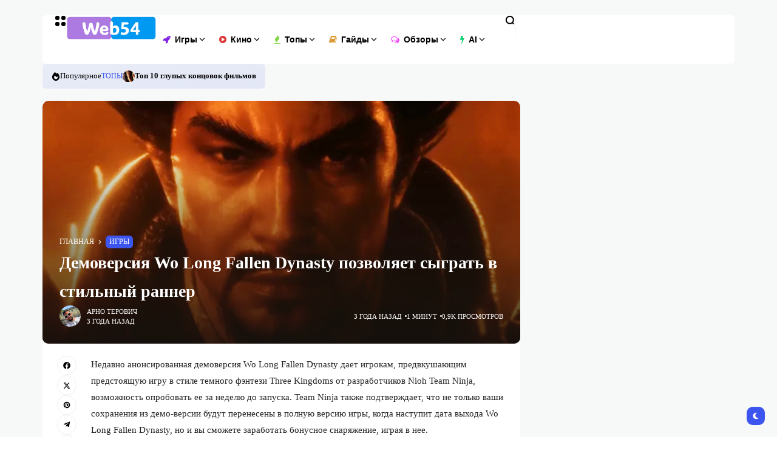

--- FILE ---
content_type: text/html; charset=UTF-8
request_url: https://web54.pro/novosti/demoversiya-wo-long-fallen-dynasty-pozvolyaet-sygrat-v-stilnyj-ranner/
body_size: 38818
content:
<!doctype html><html lang="ru-RU"><head><script data-no-optimize="1">var litespeed_docref=sessionStorage.getItem("litespeed_docref");litespeed_docref&&(Object.defineProperty(document,"referrer",{get:function(){return litespeed_docref}}),sessionStorage.removeItem("litespeed_docref"));</script> <meta charset="UTF-8"><link data-optimized="2" rel="stylesheet" href="https://web54.pro/wp-content/litespeed/css/b2b8cef667970940d657300f4a35666e.css?ver=ac533" /><meta name="viewport" content="width=device-width, initial-scale=1"><link rel="profile" href="https://gmpg.org/xfn/11"><meta name='robots' content='index, follow, max-image-preview:large, max-snippet:-1, max-video-preview:-1' /><title>Демоверсия Wo Long Fallen Dynasty скоро выходит</title><meta name="description" content="Недавно анонсированная демоверсия Wo Long Fallen Dynasty дает игрокам, предвкушающим предстоящую игру в стиле темного фэнтези Three Kingdoms от" /><link rel="canonical" href="https://web54.pro/novosti/demoversiya-wo-long-fallen-dynasty-pozvolyaet-sygrat-v-stilnyj-ranner/" /><meta property="og:locale" content="ru_RU" /><meta property="og:type" content="article" /><meta property="og:title" content="Демоверсия Wo Long Fallen Dynasty позволяет сыграть в стильный раннер" /><meta property="og:description" content="Недавно анонсированная демоверсия Wo Long Fallen Dynasty дает игрокам, предвкушающим предстоящую игру в стиле темного фэнтези Three Kingdoms от" /><meta property="og:url" content="https://web54.pro/novosti/demoversiya-wo-long-fallen-dynasty-pozvolyaet-sygrat-v-stilnyj-ranner/" /><meta property="og:site_name" content="Новости игр и кино" /><meta property="article:publisher" content="https://www.facebook.com/web54i" /><meta property="article:published_time" content="2023-02-10T08:00:00+00:00" /><meta property="article:modified_time" content="2023-03-03T18:58:03+00:00" /><meta property="og:image" content="https://web54.pro/wp-content/uploads/2023/02/Demoversiya-Wo-Long-Fallen-Dynasty-pozvolyaet-sygrat-v-stilnyj-ranner.jpg" /><meta property="og:image:width" content="1920" /><meta property="og:image:height" content="1080" /><meta property="og:image:type" content="image/jpeg" /><meta name="author" content="Арно Терович" /><meta name="twitter:card" content="summary_large_image" /><meta name="twitter:creator" content="@web54pro" /><meta name="twitter:site" content="@web54pro" /><meta name="twitter:label1" content="Написано автором" /><meta name="twitter:data1" content="Арно Терович" /><meta name="twitter:label2" content="Примерное время для чтения" /><meta name="twitter:data2" content="2 минуты" /> <script type="application/ld+json" class="yoast-schema-graph">{"@context":"https://schema.org","@graph":[{"@type":["Article","NewsArticle"],"@id":"https://web54.pro/novosti/demoversiya-wo-long-fallen-dynasty-pozvolyaet-sygrat-v-stilnyj-ranner/#article","isPartOf":{"@id":"https://web54.pro/novosti/demoversiya-wo-long-fallen-dynasty-pozvolyaet-sygrat-v-stilnyj-ranner/"},"author":{"name":"Арно Терович","@id":"https://web54.pro/#/schema/person/5c0c9bb61f242372526e39a54794fb23"},"headline":"Демоверсия Wo Long Fallen Dynasty позволяет сыграть в стильный раннер","datePublished":"2023-02-10T08:00:00+00:00","dateModified":"2023-03-03T18:58:03+00:00","mainEntityOfPage":{"@id":"https://web54.pro/novosti/demoversiya-wo-long-fallen-dynasty-pozvolyaet-sygrat-v-stilnyj-ranner/"},"wordCount":362,"publisher":{"@id":"https://web54.pro/#organization"},"image":{"@id":"https://web54.pro/novosti/demoversiya-wo-long-fallen-dynasty-pozvolyaet-sygrat-v-stilnyj-ranner/#primaryimage"},"thumbnailUrl":"https://web54.pro/wp-content/uploads/2023/02/Demoversiya-Wo-Long-Fallen-Dynasty-pozvolyaet-sygrat-v-stilnyj-ranner.jpg","keywords":["Action RPG","Adventure","Wo Long: Fallen Dynasty"],"articleSection":["Игры"],"inLanguage":"ru-RU","copyrightYear":"2023","copyrightHolder":{"@id":"https://web54.pro/#organization"}},{"@type":"WebPage","@id":"https://web54.pro/novosti/demoversiya-wo-long-fallen-dynasty-pozvolyaet-sygrat-v-stilnyj-ranner/","url":"https://web54.pro/novosti/demoversiya-wo-long-fallen-dynasty-pozvolyaet-sygrat-v-stilnyj-ranner/","name":"Демоверсия Wo Long Fallen Dynasty скоро выходит","isPartOf":{"@id":"https://web54.pro/#website"},"primaryImageOfPage":{"@id":"https://web54.pro/novosti/demoversiya-wo-long-fallen-dynasty-pozvolyaet-sygrat-v-stilnyj-ranner/#primaryimage"},"image":{"@id":"https://web54.pro/novosti/demoversiya-wo-long-fallen-dynasty-pozvolyaet-sygrat-v-stilnyj-ranner/#primaryimage"},"thumbnailUrl":"https://web54.pro/wp-content/uploads/2023/02/Demoversiya-Wo-Long-Fallen-Dynasty-pozvolyaet-sygrat-v-stilnyj-ranner.jpg","datePublished":"2023-02-10T08:00:00+00:00","dateModified":"2023-03-03T18:58:03+00:00","description":"Недавно анонсированная демоверсия Wo Long Fallen Dynasty дает игрокам, предвкушающим предстоящую игру в стиле темного фэнтези Three Kingdoms от","breadcrumb":{"@id":"https://web54.pro/novosti/demoversiya-wo-long-fallen-dynasty-pozvolyaet-sygrat-v-stilnyj-ranner/#breadcrumb"},"inLanguage":"ru-RU","potentialAction":[{"@type":"ReadAction","target":["https://web54.pro/novosti/demoversiya-wo-long-fallen-dynasty-pozvolyaet-sygrat-v-stilnyj-ranner/"]}]},{"@type":"ImageObject","inLanguage":"ru-RU","@id":"https://web54.pro/novosti/demoversiya-wo-long-fallen-dynasty-pozvolyaet-sygrat-v-stilnyj-ranner/#primaryimage","url":"https://web54.pro/wp-content/uploads/2023/02/Demoversiya-Wo-Long-Fallen-Dynasty-pozvolyaet-sygrat-v-stilnyj-ranner.jpg","contentUrl":"https://web54.pro/wp-content/uploads/2023/02/Demoversiya-Wo-Long-Fallen-Dynasty-pozvolyaet-sygrat-v-stilnyj-ranner.jpg","width":1920,"height":1080,"caption":"демоверсия Wo Long Fallen Dynasty"},{"@type":"BreadcrumbList","@id":"https://web54.pro/novosti/demoversiya-wo-long-fallen-dynasty-pozvolyaet-sygrat-v-stilnyj-ranner/#breadcrumb","itemListElement":[{"@type":"ListItem","position":1,"name":"Главная","item":"https://web54.pro/"},{"@type":"ListItem","position":2,"name":"Игры","item":"https://web54.pro/novosti/"},{"@type":"ListItem","position":3,"name":"Демоверсия Wo Long Fallen Dynasty позволяет сыграть в стильный раннер"}]},{"@type":"WebSite","@id":"https://web54.pro/#website","url":"https://web54.pro/","name":"Новости игр и кино","description":"Свежие новости игр и кино 2024. Горячие новинки, обзоры игр, новые релизы, даты выхода фильмов, кинообзоры. Новости игрового мира и кино на каждый день.","publisher":{"@id":"https://web54.pro/#organization"},"potentialAction":[{"@type":"SearchAction","target":{"@type":"EntryPoint","urlTemplate":"https://web54.pro/?s={search_term_string}"},"query-input":{"@type":"PropertyValueSpecification","valueRequired":true,"valueName":"search_term_string"}}],"inLanguage":"ru-RU"},{"@type":"Organization","@id":"https://web54.pro/#organization","name":"Web54 - Новости игр и кино, обзоры, подборки и гайды","url":"https://web54.pro/","logo":{"@type":"ImageObject","inLanguage":"ru-RU","@id":"https://web54.pro/#/schema/logo/image/","url":"https://web54.pro/wp-content/uploads/2022/11/ic512.png","contentUrl":"https://web54.pro/wp-content/uploads/2022/11/ic512.png","width":512,"height":512,"caption":"Web54 - Новости игр и кино, обзоры, подборки и гайды"},"image":{"@id":"https://web54.pro/#/schema/logo/image/"},"sameAs":["https://www.facebook.com/web54i","https://x.com/web54pro","https://mastodon.social/@arterorx"],"description":"Web54 - это новостной сайт игровой и кино тематики. На сайте можно найти свежие новости игр, обзоры и оценки релизов, а также гайды, подборки и другое. Сайт был создан в 2022 году, группой энтузиастов.","email":"artero@web54.pro","telephone":"+491717593437","legalName":"WEB54","foundingDate":"2022-09-10","numberOfEmployees":{"@type":"QuantitativeValue","minValue":"1","maxValue":"10"},"publishingPrinciples":"https://web54.pro/o-nas/"},{"@type":"Person","@id":"https://web54.pro/#/schema/person/5c0c9bb61f242372526e39a54794fb23","name":"Арно Терович","image":{"@type":"ImageObject","inLanguage":"ru-RU","@id":"https://web54.pro/#/schema/person/image/","url":"https://web54.pro/wp-content/litespeed/avatar/5d561e4eaa629b8a2fb6333a6f8588ce.jpg?ver=1768904648","contentUrl":"https://web54.pro/wp-content/litespeed/avatar/5d561e4eaa629b8a2fb6333a6f8588ce.jpg?ver=1768904648","caption":"Арно Терович"},"description":"Я не знаю, что лучше - сражаться в The Last of Us или Ghost of Tsushima, но я точно знаю, как рассказать вам о свежих новостях игр и кино!","sameAs":["https://web54.pro/"],"honorificPrefix":"Mr","birthDate":"1992-01-01","gender":"мужской","knowsLanguage":["английский","немецкий","русский"],"jobTitle":"Руководитель новостной службы и редактор «Web54».","url":"https://web54.pro/author/arterorx54/"}]}</script> <link rel='dns-prefetch' href='//fonts.googleapis.com' /><link rel='preconnect' href='https://fonts.gstatic.com' crossorigin /><link rel="alternate" type="application/rss+xml" title="Новости игр и кино &raquo; Лента" href="https://web54.pro/feed/" /><style id='wp-img-auto-sizes-contain-inline-css'>img:is([sizes=auto i],[sizes^="auto," i]){contain-intrinsic-size:3000px 1500px}
/*# sourceURL=wp-img-auto-sizes-contain-inline-css */</style><style id='global-styles-inline-css'>:root{--wp--preset--aspect-ratio--square: 1;--wp--preset--aspect-ratio--4-3: 4/3;--wp--preset--aspect-ratio--3-4: 3/4;--wp--preset--aspect-ratio--3-2: 3/2;--wp--preset--aspect-ratio--2-3: 2/3;--wp--preset--aspect-ratio--16-9: 16/9;--wp--preset--aspect-ratio--9-16: 9/16;--wp--preset--color--black: #000000;--wp--preset--color--cyan-bluish-gray: #abb8c3;--wp--preset--color--white: #ffffff;--wp--preset--color--pale-pink: #f78da7;--wp--preset--color--vivid-red: #cf2e2e;--wp--preset--color--luminous-vivid-orange: #ff6900;--wp--preset--color--luminous-vivid-amber: #fcb900;--wp--preset--color--light-green-cyan: #7bdcb5;--wp--preset--color--vivid-green-cyan: #00d084;--wp--preset--color--pale-cyan-blue: #8ed1fc;--wp--preset--color--vivid-cyan-blue: #0693e3;--wp--preset--color--vivid-purple: #9b51e0;--wp--preset--color--accent: #3d55ef;--wp--preset--color--dark: #161617;--wp--preset--color--light: #ffffff;--wp--preset--gradient--vivid-cyan-blue-to-vivid-purple: linear-gradient(135deg,rgb(6,147,227) 0%,rgb(155,81,224) 100%);--wp--preset--gradient--light-green-cyan-to-vivid-green-cyan: linear-gradient(135deg,rgb(122,220,180) 0%,rgb(0,208,130) 100%);--wp--preset--gradient--luminous-vivid-amber-to-luminous-vivid-orange: linear-gradient(135deg,rgb(252,185,0) 0%,rgb(255,105,0) 100%);--wp--preset--gradient--luminous-vivid-orange-to-vivid-red: linear-gradient(135deg,rgb(255,105,0) 0%,rgb(207,46,46) 100%);--wp--preset--gradient--very-light-gray-to-cyan-bluish-gray: linear-gradient(135deg,rgb(238,238,238) 0%,rgb(169,184,195) 100%);--wp--preset--gradient--cool-to-warm-spectrum: linear-gradient(135deg,rgb(74,234,220) 0%,rgb(151,120,209) 20%,rgb(207,42,186) 40%,rgb(238,44,130) 60%,rgb(251,105,98) 80%,rgb(254,248,76) 100%);--wp--preset--gradient--blush-light-purple: linear-gradient(135deg,rgb(255,206,236) 0%,rgb(152,150,240) 100%);--wp--preset--gradient--blush-bordeaux: linear-gradient(135deg,rgb(254,205,165) 0%,rgb(254,45,45) 50%,rgb(107,0,62) 100%);--wp--preset--gradient--luminous-dusk: linear-gradient(135deg,rgb(255,203,112) 0%,rgb(199,81,192) 50%,rgb(65,88,208) 100%);--wp--preset--gradient--pale-ocean: linear-gradient(135deg,rgb(255,245,203) 0%,rgb(182,227,212) 50%,rgb(51,167,181) 100%);--wp--preset--gradient--electric-grass: linear-gradient(135deg,rgb(202,248,128) 0%,rgb(113,206,126) 100%);--wp--preset--gradient--midnight: linear-gradient(135deg,rgb(2,3,129) 0%,rgb(40,116,252) 100%);--wp--preset--font-size--small: 13px;--wp--preset--font-size--medium: 20px;--wp--preset--font-size--large: 36px;--wp--preset--font-size--x-large: 42px;--wp--preset--spacing--20: 0.44rem;--wp--preset--spacing--30: 0.67rem;--wp--preset--spacing--40: 1rem;--wp--preset--spacing--50: 1.5rem;--wp--preset--spacing--60: 2.25rem;--wp--preset--spacing--70: 3.38rem;--wp--preset--spacing--80: 5.06rem;--wp--preset--shadow--natural: 6px 6px 9px rgba(0, 0, 0, 0.2);--wp--preset--shadow--deep: 12px 12px 50px rgba(0, 0, 0, 0.4);--wp--preset--shadow--sharp: 6px 6px 0px rgba(0, 0, 0, 0.2);--wp--preset--shadow--outlined: 6px 6px 0px -3px rgb(255, 255, 255), 6px 6px rgb(0, 0, 0);--wp--preset--shadow--crisp: 6px 6px 0px rgb(0, 0, 0);}:where(.is-layout-flex){gap: 0.5em;}:where(.is-layout-grid){gap: 0.5em;}body .is-layout-flex{display: flex;}.is-layout-flex{flex-wrap: wrap;align-items: center;}.is-layout-flex > :is(*, div){margin: 0;}body .is-layout-grid{display: grid;}.is-layout-grid > :is(*, div){margin: 0;}:where(.wp-block-columns.is-layout-flex){gap: 2em;}:where(.wp-block-columns.is-layout-grid){gap: 2em;}:where(.wp-block-post-template.is-layout-flex){gap: 1.25em;}:where(.wp-block-post-template.is-layout-grid){gap: 1.25em;}.has-black-color{color: var(--wp--preset--color--black) !important;}.has-cyan-bluish-gray-color{color: var(--wp--preset--color--cyan-bluish-gray) !important;}.has-white-color{color: var(--wp--preset--color--white) !important;}.has-pale-pink-color{color: var(--wp--preset--color--pale-pink) !important;}.has-vivid-red-color{color: var(--wp--preset--color--vivid-red) !important;}.has-luminous-vivid-orange-color{color: var(--wp--preset--color--luminous-vivid-orange) !important;}.has-luminous-vivid-amber-color{color: var(--wp--preset--color--luminous-vivid-amber) !important;}.has-light-green-cyan-color{color: var(--wp--preset--color--light-green-cyan) !important;}.has-vivid-green-cyan-color{color: var(--wp--preset--color--vivid-green-cyan) !important;}.has-pale-cyan-blue-color{color: var(--wp--preset--color--pale-cyan-blue) !important;}.has-vivid-cyan-blue-color{color: var(--wp--preset--color--vivid-cyan-blue) !important;}.has-vivid-purple-color{color: var(--wp--preset--color--vivid-purple) !important;}.has-black-background-color{background-color: var(--wp--preset--color--black) !important;}.has-cyan-bluish-gray-background-color{background-color: var(--wp--preset--color--cyan-bluish-gray) !important;}.has-white-background-color{background-color: var(--wp--preset--color--white) !important;}.has-pale-pink-background-color{background-color: var(--wp--preset--color--pale-pink) !important;}.has-vivid-red-background-color{background-color: var(--wp--preset--color--vivid-red) !important;}.has-luminous-vivid-orange-background-color{background-color: var(--wp--preset--color--luminous-vivid-orange) !important;}.has-luminous-vivid-amber-background-color{background-color: var(--wp--preset--color--luminous-vivid-amber) !important;}.has-light-green-cyan-background-color{background-color: var(--wp--preset--color--light-green-cyan) !important;}.has-vivid-green-cyan-background-color{background-color: var(--wp--preset--color--vivid-green-cyan) !important;}.has-pale-cyan-blue-background-color{background-color: var(--wp--preset--color--pale-cyan-blue) !important;}.has-vivid-cyan-blue-background-color{background-color: var(--wp--preset--color--vivid-cyan-blue) !important;}.has-vivid-purple-background-color{background-color: var(--wp--preset--color--vivid-purple) !important;}.has-black-border-color{border-color: var(--wp--preset--color--black) !important;}.has-cyan-bluish-gray-border-color{border-color: var(--wp--preset--color--cyan-bluish-gray) !important;}.has-white-border-color{border-color: var(--wp--preset--color--white) !important;}.has-pale-pink-border-color{border-color: var(--wp--preset--color--pale-pink) !important;}.has-vivid-red-border-color{border-color: var(--wp--preset--color--vivid-red) !important;}.has-luminous-vivid-orange-border-color{border-color: var(--wp--preset--color--luminous-vivid-orange) !important;}.has-luminous-vivid-amber-border-color{border-color: var(--wp--preset--color--luminous-vivid-amber) !important;}.has-light-green-cyan-border-color{border-color: var(--wp--preset--color--light-green-cyan) !important;}.has-vivid-green-cyan-border-color{border-color: var(--wp--preset--color--vivid-green-cyan) !important;}.has-pale-cyan-blue-border-color{border-color: var(--wp--preset--color--pale-cyan-blue) !important;}.has-vivid-cyan-blue-border-color{border-color: var(--wp--preset--color--vivid-cyan-blue) !important;}.has-vivid-purple-border-color{border-color: var(--wp--preset--color--vivid-purple) !important;}.has-vivid-cyan-blue-to-vivid-purple-gradient-background{background: var(--wp--preset--gradient--vivid-cyan-blue-to-vivid-purple) !important;}.has-light-green-cyan-to-vivid-green-cyan-gradient-background{background: var(--wp--preset--gradient--light-green-cyan-to-vivid-green-cyan) !important;}.has-luminous-vivid-amber-to-luminous-vivid-orange-gradient-background{background: var(--wp--preset--gradient--luminous-vivid-amber-to-luminous-vivid-orange) !important;}.has-luminous-vivid-orange-to-vivid-red-gradient-background{background: var(--wp--preset--gradient--luminous-vivid-orange-to-vivid-red) !important;}.has-very-light-gray-to-cyan-bluish-gray-gradient-background{background: var(--wp--preset--gradient--very-light-gray-to-cyan-bluish-gray) !important;}.has-cool-to-warm-spectrum-gradient-background{background: var(--wp--preset--gradient--cool-to-warm-spectrum) !important;}.has-blush-light-purple-gradient-background{background: var(--wp--preset--gradient--blush-light-purple) !important;}.has-blush-bordeaux-gradient-background{background: var(--wp--preset--gradient--blush-bordeaux) !important;}.has-luminous-dusk-gradient-background{background: var(--wp--preset--gradient--luminous-dusk) !important;}.has-pale-ocean-gradient-background{background: var(--wp--preset--gradient--pale-ocean) !important;}.has-electric-grass-gradient-background{background: var(--wp--preset--gradient--electric-grass) !important;}.has-midnight-gradient-background{background: var(--wp--preset--gradient--midnight) !important;}.has-small-font-size{font-size: var(--wp--preset--font-size--small) !important;}.has-medium-font-size{font-size: var(--wp--preset--font-size--medium) !important;}.has-large-font-size{font-size: var(--wp--preset--font-size--large) !important;}.has-x-large-font-size{font-size: var(--wp--preset--font-size--x-large) !important;}
/*# sourceURL=global-styles-inline-css */</style><style id='classic-theme-styles-inline-css'>/*! This file is auto-generated */
.wp-block-button__link{color:#fff;background-color:#32373c;border-radius:9999px;box-shadow:none;text-decoration:none;padding:calc(.667em + 2px) calc(1.333em + 2px);font-size:1.125em}.wp-block-file__button{background:#32373c;color:#fff;text-decoration:none}
/*# sourceURL=/wp-includes/css/classic-themes.min.css */</style><style id='th90-style-inline-css'>:root{--primary_text-font-family: "Roboto";--primary_text-font-weight: 400;--primary_text-font-style: ;--primary_text-font-size: 14px;--primary_text-letter-spacing: 0em;--primary_text-line-height: 1.7;--second_text-font-family: "Roboto";--second_text-font-weight: ;--second_text-font-style: ;--second_text-text-transform: ;--second_text-font-size: 12px;--second_text-letter-spacing: 0em;--second_text-line-height: 1.5;--font_heading-font-family: "Roboto";--font_heading-font-weight: ;--font_heading-font-style: ;--font_heading-text-transform: ;--font_heading-line-height: ;--font_heading-letter-spacing: ;}
/*# sourceURL=th90-style-inline-css */</style><style id='generateblocks-inline-css'>.gb-container .wp-block-image img{vertical-align:middle;}.gb-grid-wrapper .wp-block-image{margin-bottom:0;}.gb-highlight{background:none;}
/*# sourceURL=generateblocks-inline-css */</style><link rel="preload" as="style" href="https://fonts.googleapis.com/css?family=Roboto:100,200,300,400,500,600,700,800,900,100italic,200italic,300italic,400italic,500italic,600italic,700italic,800italic,900italic&#038;display=swap&#038;ver=1738530053" /><noscript><link rel="stylesheet" href="https://fonts.googleapis.com/css?family=Roboto:100,200,300,400,500,600,700,800,900,100italic,200italic,300italic,400italic,500italic,600italic,700italic,800italic,900italic&#038;display=swap&#038;ver=1738530053" /></noscript><script id="cookie-law-info-js-extra" type="litespeed/javascript">var _ckyConfig={"_ipData":[],"_assetsURL":"https://web54.pro/wp-content/plugins/cookie-law-info/lite/frontend/images/","_publicURL":"https://web54.pro","_expiry":"365","_categories":[{"name":"Necessary","slug":"necessary","isNecessary":!0,"ccpaDoNotSell":!0,"cookies":[],"active":!0,"defaultConsent":{"gdpr":!0,"ccpa":!0}},{"name":"Functional","slug":"functional","isNecessary":!1,"ccpaDoNotSell":!0,"cookies":[],"active":!0,"defaultConsent":{"gdpr":!1,"ccpa":!1}},{"name":"Analytics","slug":"analytics","isNecessary":!1,"ccpaDoNotSell":!0,"cookies":[],"active":!0,"defaultConsent":{"gdpr":!1,"ccpa":!1}},{"name":"Performance","slug":"performance","isNecessary":!1,"ccpaDoNotSell":!0,"cookies":[],"active":!0,"defaultConsent":{"gdpr":!1,"ccpa":!1}},{"name":"Advertisement","slug":"advertisement","isNecessary":!1,"ccpaDoNotSell":!0,"cookies":[],"active":!0,"defaultConsent":{"gdpr":!1,"ccpa":!1}}],"_activeLaw":"gdpr","_rootDomain":"","_block":"1","_showBanner":"1","_bannerConfig":{"settings":{"type":"box","preferenceCenterType":"popup","position":"bottom-left","applicableLaw":"gdpr"},"behaviours":{"reloadBannerOnAccept":!1,"loadAnalyticsByDefault":!1,"animations":{"onLoad":"animate","onHide":"sticky"}},"config":{"revisitConsent":{"status":!0,"tag":"revisit-consent","position":"bottom-left","meta":{"url":"#"},"styles":{"background-color":"#0056A7"},"elements":{"title":{"type":"text","tag":"revisit-consent-title","status":!0,"styles":{"color":"#0056a7"}}}},"preferenceCenter":{"toggle":{"status":!0,"tag":"detail-category-toggle","type":"toggle","states":{"active":{"styles":{"background-color":"#1863DC"}},"inactive":{"styles":{"background-color":"#D0D5D2"}}}}},"categoryPreview":{"status":!1,"toggle":{"status":!0,"tag":"detail-category-preview-toggle","type":"toggle","states":{"active":{"styles":{"background-color":"#1863DC"}},"inactive":{"styles":{"background-color":"#D0D5D2"}}}}},"videoPlaceholder":{"status":!0,"styles":{"background-color":"#000000","border-color":"#000000","color":"#ffffff"}},"readMore":{"status":!1,"tag":"readmore-button","type":"link","meta":{"noFollow":!0,"newTab":!0},"styles":{"color":"#1863DC","background-color":"transparent","border-color":"transparent"}},"auditTable":{"status":!0},"optOption":{"status":!0,"toggle":{"status":!0,"tag":"optout-option-toggle","type":"toggle","states":{"active":{"styles":{"background-color":"#1863dc"}},"inactive":{"styles":{"background-color":"#FFFFFF"}}}}}}},"_version":"3.2.8","_logConsent":"1","_tags":[{"tag":"accept-button","styles":{"color":"#FFFFFF","background-color":"#1863DC","border-color":"#1863DC"}},{"tag":"reject-button","styles":{"color":"#1863DC","background-color":"transparent","border-color":"#1863DC"}},{"tag":"settings-button","styles":{"color":"#1863DC","background-color":"transparent","border-color":"#1863DC"}},{"tag":"readmore-button","styles":{"color":"#1863DC","background-color":"transparent","border-color":"transparent"}},{"tag":"donotsell-button","styles":{"color":"#1863DC","background-color":"transparent","border-color":"transparent"}},{"tag":"accept-button","styles":{"color":"#FFFFFF","background-color":"#1863DC","border-color":"#1863DC"}},{"tag":"revisit-consent","styles":{"background-color":"#0056A7"}}],"_shortCodes":[{"key":"cky_readmore","content":"\u003Ca href=\"#\" class=\"cky-policy\" aria-label=\"Cookie Policy\" target=\"_blank\" rel=\"noopener\" data-cky-tag=\"readmore-button\"\u003ECookie Policy\u003C/a\u003E","tag":"readmore-button","status":!1,"attributes":{"rel":"nofollow","target":"_blank"}},{"key":"cky_show_desc","content":"\u003Cbutton class=\"cky-show-desc-btn\" data-cky-tag=\"show-desc-button\" aria-label=\"Show more\"\u003EShow more\u003C/button\u003E","tag":"show-desc-button","status":!0,"attributes":[]},{"key":"cky_hide_desc","content":"\u003Cbutton class=\"cky-show-desc-btn\" data-cky-tag=\"hide-desc-button\" aria-label=\"Show less\"\u003EShow less\u003C/button\u003E","tag":"hide-desc-button","status":!0,"attributes":[]},{"key":"cky_category_toggle_label","content":"[cky_{{status}}_category_label] [cky_preference_{{category_slug}}_title]","tag":"","status":!0,"attributes":[]},{"key":"cky_enable_category_label","content":"Enable","tag":"","status":!0,"attributes":[]},{"key":"cky_disable_category_label","content":"Disable","tag":"","status":!0,"attributes":[]},{"key":"cky_video_placeholder","content":"\u003Cdiv class=\"video-placeholder-normal\" data-cky-tag=\"video-placeholder\" id=\"[UNIQUEID]\"\u003E\u003Cp class=\"video-placeholder-text-normal\" data-cky-tag=\"placeholder-title\"\u003EPlease accept cookies to access this content\u003C/p\u003E\u003C/div\u003E","tag":"","status":!0,"attributes":[]},{"key":"cky_enable_optout_label","content":"Enable","tag":"","status":!0,"attributes":[]},{"key":"cky_disable_optout_label","content":"Disable","tag":"","status":!0,"attributes":[]},{"key":"cky_optout_toggle_label","content":"[cky_{{status}}_optout_label] [cky_optout_option_title]","tag":"","status":!0,"attributes":[]},{"key":"cky_optout_option_title","content":"Do Not Sell or Share My Personal Information","tag":"","status":!0,"attributes":[]},{"key":"cky_optout_close_label","content":"Close","tag":"","status":!0,"attributes":[]}],"_rtl":"","_language":"en","_providersToBlock":[]};var _ckyStyles={"css":".cky-overlay{background: #000000; opacity: 0.4; position: fixed; top: 0; left: 0; width: 100%; height: 100%; z-index: 99999999;}.cky-hide{display: none;}.cky-btn-revisit-wrapper{display: flex; align-items: center; justify-content: center; background: #0056a7; width: 45px; height: 45px; border-radius: 50%; position: fixed; z-index: 999999; cursor: pointer;}.cky-revisit-bottom-left{bottom: 15px; left: 15px;}.cky-revisit-bottom-right{bottom: 15px; right: 15px;}.cky-btn-revisit-wrapper .cky-btn-revisit{display: flex; align-items: center; justify-content: center; background: none; border: none; cursor: pointer; position: relative; margin: 0; padding: 0;}.cky-btn-revisit-wrapper .cky-btn-revisit img{max-width: fit-content; margin: 0; height: 30px; width: 30px;}.cky-revisit-bottom-left:hover::before{content: attr(data-tooltip); position: absolute; background: #4e4b66; color: #ffffff; left: calc(100% + 7px); font-size: 12px; line-height: 16px; width: max-content; padding: 4px 8px; border-radius: 4px;}.cky-revisit-bottom-left:hover::after{position: absolute; content: \"\"; border: 5px solid transparent; left: calc(100% + 2px); border-left-width: 0; border-right-color: #4e4b66;}.cky-revisit-bottom-right:hover::before{content: attr(data-tooltip); position: absolute; background: #4e4b66; color: #ffffff; right: calc(100% + 7px); font-size: 12px; line-height: 16px; width: max-content; padding: 4px 8px; border-radius: 4px;}.cky-revisit-bottom-right:hover::after{position: absolute; content: \"\"; border: 5px solid transparent; right: calc(100% + 2px); border-right-width: 0; border-left-color: #4e4b66;}.cky-revisit-hide{display: none;}.cky-consent-container{position: fixed; width: 440px; box-sizing: border-box; z-index: 9999999; border-radius: 6px;}.cky-consent-container .cky-consent-bar{background: #ffffff; border: 1px solid; padding: 20px 26px; box-shadow: 0 -1px 10px 0 #acabab4d; border-radius: 6px;}.cky-box-bottom-left{bottom: 40px; left: 40px;}.cky-box-bottom-right{bottom: 40px; right: 40px;}.cky-box-top-left{top: 40px; left: 40px;}.cky-box-top-right{top: 40px; right: 40px;}.cky-custom-brand-logo-wrapper .cky-custom-brand-logo{width: 100px; height: auto; margin: 0 0 12px 0;}.cky-notice .cky-title{color: #212121; font-weight: 700; font-size: 18px; line-height: 24px; margin: 0 0 12px 0;}.cky-notice-des *,.cky-preference-content-wrapper *,.cky-accordion-header-des *,.cky-gpc-wrapper .cky-gpc-desc *{font-size: 14px;}.cky-notice-des{color: #212121; font-size: 14px; line-height: 24px; font-weight: 400;}.cky-notice-des img{height: 25px; width: 25px;}.cky-consent-bar .cky-notice-des p,.cky-gpc-wrapper .cky-gpc-desc p,.cky-preference-body-wrapper .cky-preference-content-wrapper p,.cky-accordion-header-wrapper .cky-accordion-header-des p,.cky-cookie-des-table li div:last-child p{color: inherit; margin-top: 0; overflow-wrap: break-word;}.cky-notice-des P:last-child,.cky-preference-content-wrapper p:last-child,.cky-cookie-des-table li div:last-child p:last-child,.cky-gpc-wrapper .cky-gpc-desc p:last-child{margin-bottom: 0;}.cky-notice-des a.cky-policy,.cky-notice-des button.cky-policy{font-size: 14px; color: #1863dc; white-space: nowrap; cursor: pointer; background: transparent; border: 1px solid; text-decoration: underline;}.cky-notice-des button.cky-policy{padding: 0;}.cky-notice-des a.cky-policy:focus-visible,.cky-notice-des button.cky-policy:focus-visible,.cky-preference-content-wrapper .cky-show-desc-btn:focus-visible,.cky-accordion-header .cky-accordion-btn:focus-visible,.cky-preference-header .cky-btn-close:focus-visible,.cky-switch input[type=\"checkbox\"]:focus-visible,.cky-footer-wrapper a:focus-visible,.cky-btn:focus-visible{outline: 2px solid #1863dc; outline-offset: 2px;}.cky-btn:focus:not(:focus-visible),.cky-accordion-header .cky-accordion-btn:focus:not(:focus-visible),.cky-preference-content-wrapper .cky-show-desc-btn:focus:not(:focus-visible),.cky-btn-revisit-wrapper .cky-btn-revisit:focus:not(:focus-visible),.cky-preference-header .cky-btn-close:focus:not(:focus-visible),.cky-consent-bar .cky-banner-btn-close:focus:not(:focus-visible){outline: 0;}button.cky-show-desc-btn:not(:hover):not(:active){color: #1863dc; background: transparent;}button.cky-accordion-btn:not(:hover):not(:active),button.cky-banner-btn-close:not(:hover):not(:active),button.cky-btn-revisit:not(:hover):not(:active),button.cky-btn-close:not(:hover):not(:active){background: transparent;}.cky-consent-bar button:hover,.cky-modal.cky-modal-open button:hover,.cky-consent-bar button:focus,.cky-modal.cky-modal-open button:focus{text-decoration: none;}.cky-notice-btn-wrapper{display: flex; justify-content: flex-start; align-items: center; flex-wrap: wrap; margin-top: 16px;}.cky-notice-btn-wrapper .cky-btn{text-shadow: none; box-shadow: none;}.cky-btn{flex: auto; max-width: 100%; font-size: 14px; font-family: inherit; line-height: 24px; padding: 8px; font-weight: 500; margin: 0 8px 0 0; border-radius: 2px; cursor: pointer; text-align: center; text-transform: none; min-height: 0;}.cky-btn:hover{opacity: 0.8;}.cky-btn-customize{color: #1863dc; background: transparent; border: 2px solid #1863dc;}.cky-btn-reject{color: #1863dc; background: transparent; border: 2px solid #1863dc;}.cky-btn-accept{background: #1863dc; color: #ffffff; border: 2px solid #1863dc;}.cky-btn:last-child{margin-right: 0;}@media (max-width: 576px){.cky-box-bottom-left{bottom: 0; left: 0;}.cky-box-bottom-right{bottom: 0; right: 0;}.cky-box-top-left{top: 0; left: 0;}.cky-box-top-right{top: 0; right: 0;}}@media (max-width: 440px){.cky-box-bottom-left, .cky-box-bottom-right, .cky-box-top-left, .cky-box-top-right{width: 100%; max-width: 100%;}.cky-consent-container .cky-consent-bar{padding: 20px 0;}.cky-custom-brand-logo-wrapper, .cky-notice .cky-title, .cky-notice-des, .cky-notice-btn-wrapper{padding: 0 24px;}.cky-notice-des{max-height: 40vh; overflow-y: scroll;}.cky-notice-btn-wrapper{flex-direction: column; margin-top: 0;}.cky-btn{width: 100%; margin: 10px 0 0 0;}.cky-notice-btn-wrapper .cky-btn-customize{order: 2;}.cky-notice-btn-wrapper .cky-btn-reject{order: 3;}.cky-notice-btn-wrapper .cky-btn-accept{order: 1; margin-top: 16px;}}@media (max-width: 352px){.cky-notice .cky-title{font-size: 16px;}.cky-notice-des *{font-size: 12px;}.cky-notice-des, .cky-btn{font-size: 12px;}}.cky-modal.cky-modal-open{display: flex; visibility: visible; -webkit-transform: translate(-50%, -50%); -moz-transform: translate(-50%, -50%); -ms-transform: translate(-50%, -50%); -o-transform: translate(-50%, -50%); transform: translate(-50%, -50%); top: 50%; left: 50%; transition: all 1s ease;}.cky-modal{box-shadow: 0 32px 68px rgba(0, 0, 0, 0.3); margin: 0 auto; position: fixed; max-width: 100%; background: #ffffff; top: 50%; box-sizing: border-box; border-radius: 6px; z-index: 999999999; color: #212121; -webkit-transform: translate(-50%, 100%); -moz-transform: translate(-50%, 100%); -ms-transform: translate(-50%, 100%); -o-transform: translate(-50%, 100%); transform: translate(-50%, 100%); visibility: hidden; transition: all 0s ease;}.cky-preference-center{max-height: 79vh; overflow: hidden; width: 845px; overflow: hidden; flex: 1 1 0; display: flex; flex-direction: column; border-radius: 6px;}.cky-preference-header{display: flex; align-items: center; justify-content: space-between; padding: 22px 24px; border-bottom: 1px solid;}.cky-preference-header .cky-preference-title{font-size: 18px; font-weight: 700; line-height: 24px;}.cky-preference-header .cky-btn-close{margin: 0; cursor: pointer; vertical-align: middle; padding: 0; background: none; border: none; width: auto; height: auto; min-height: 0; line-height: 0; text-shadow: none; box-shadow: none;}.cky-preference-header .cky-btn-close img{margin: 0; height: 10px; width: 10px;}.cky-preference-body-wrapper{padding: 0 24px; flex: 1; overflow: auto; box-sizing: border-box;}.cky-preference-content-wrapper,.cky-gpc-wrapper .cky-gpc-desc{font-size: 14px; line-height: 24px; font-weight: 400; padding: 12px 0;}.cky-preference-content-wrapper{border-bottom: 1px solid;}.cky-preference-content-wrapper img{height: 25px; width: 25px;}.cky-preference-content-wrapper .cky-show-desc-btn{font-size: 14px; font-family: inherit; color: #1863dc; text-decoration: none; line-height: 24px; padding: 0; margin: 0; white-space: nowrap; cursor: pointer; background: transparent; border-color: transparent; text-transform: none; min-height: 0; text-shadow: none; box-shadow: none;}.cky-accordion-wrapper{margin-bottom: 10px;}.cky-accordion{border-bottom: 1px solid;}.cky-accordion:last-child{border-bottom: none;}.cky-accordion .cky-accordion-item{display: flex; margin-top: 10px;}.cky-accordion .cky-accordion-body{display: none;}.cky-accordion.cky-accordion-active .cky-accordion-body{display: block; padding: 0 22px; margin-bottom: 16px;}.cky-accordion-header-wrapper{cursor: pointer; width: 100%;}.cky-accordion-item .cky-accordion-header{display: flex; justify-content: space-between; align-items: center;}.cky-accordion-header .cky-accordion-btn{font-size: 16px; font-family: inherit; color: #212121; line-height: 24px; background: none; border: none; font-weight: 700; padding: 0; margin: 0; cursor: pointer; text-transform: none; min-height: 0; text-shadow: none; box-shadow: none;}.cky-accordion-header .cky-always-active{color: #008000; font-weight: 600; line-height: 24px; font-size: 14px;}.cky-accordion-header-des{font-size: 14px; line-height: 24px; margin: 10px 0 16px 0;}.cky-accordion-chevron{margin-right: 22px; position: relative; cursor: pointer;}.cky-accordion-chevron-hide{display: none;}.cky-accordion .cky-accordion-chevron i::before{content: \"\"; position: absolute; border-right: 1.4px solid; border-bottom: 1.4px solid; border-color: inherit; height: 6px; width: 6px; -webkit-transform: rotate(-45deg); -moz-transform: rotate(-45deg); -ms-transform: rotate(-45deg); -o-transform: rotate(-45deg); transform: rotate(-45deg); transition: all 0.2s ease-in-out; top: 8px;}.cky-accordion.cky-accordion-active .cky-accordion-chevron i::before{-webkit-transform: rotate(45deg); -moz-transform: rotate(45deg); -ms-transform: rotate(45deg); -o-transform: rotate(45deg); transform: rotate(45deg);}.cky-audit-table{background: #f4f4f4; border-radius: 6px;}.cky-audit-table .cky-empty-cookies-text{color: inherit; font-size: 12px; line-height: 24px; margin: 0; padding: 10px;}.cky-audit-table .cky-cookie-des-table{font-size: 12px; line-height: 24px; font-weight: normal; padding: 15px 10px; border-bottom: 1px solid; border-bottom-color: inherit; margin: 0;}.cky-audit-table .cky-cookie-des-table:last-child{border-bottom: none;}.cky-audit-table .cky-cookie-des-table li{list-style-type: none; display: flex; padding: 3px 0;}.cky-audit-table .cky-cookie-des-table li:first-child{padding-top: 0;}.cky-cookie-des-table li div:first-child{width: 100px; font-weight: 600; word-break: break-word; word-wrap: break-word;}.cky-cookie-des-table li div:last-child{flex: 1; word-break: break-word; word-wrap: break-word; margin-left: 8px;}.cky-footer-shadow{display: block; width: 100%; height: 40px; background: linear-gradient(180deg, rgba(255, 255, 255, 0) 0%, #ffffff 100%); position: absolute; bottom: calc(100% - 1px);}.cky-footer-wrapper{position: relative;}.cky-prefrence-btn-wrapper{display: flex; flex-wrap: wrap; align-items: center; justify-content: center; padding: 22px 24px; border-top: 1px solid;}.cky-prefrence-btn-wrapper .cky-btn{flex: auto; max-width: 100%; text-shadow: none; box-shadow: none;}.cky-btn-preferences{color: #1863dc; background: transparent; border: 2px solid #1863dc;}.cky-preference-header,.cky-preference-body-wrapper,.cky-preference-content-wrapper,.cky-accordion-wrapper,.cky-accordion,.cky-accordion-wrapper,.cky-footer-wrapper,.cky-prefrence-btn-wrapper{border-color: inherit;}@media (max-width: 845px){.cky-modal{max-width: calc(100% - 16px);}}@media (max-width: 576px){.cky-modal{max-width: 100%;}.cky-preference-center{max-height: 100vh;}.cky-prefrence-btn-wrapper{flex-direction: column;}.cky-accordion.cky-accordion-active .cky-accordion-body{padding-right: 0;}.cky-prefrence-btn-wrapper .cky-btn{width: 100%; margin: 10px 0 0 0;}.cky-prefrence-btn-wrapper .cky-btn-reject{order: 3;}.cky-prefrence-btn-wrapper .cky-btn-accept{order: 1; margin-top: 0;}.cky-prefrence-btn-wrapper .cky-btn-preferences{order: 2;}}@media (max-width: 425px){.cky-accordion-chevron{margin-right: 15px;}.cky-notice-btn-wrapper{margin-top: 0;}.cky-accordion.cky-accordion-active .cky-accordion-body{padding: 0 15px;}}@media (max-width: 352px){.cky-preference-header .cky-preference-title{font-size: 16px;}.cky-preference-header{padding: 16px 24px;}.cky-preference-content-wrapper *, .cky-accordion-header-des *{font-size: 12px;}.cky-preference-content-wrapper, .cky-preference-content-wrapper .cky-show-more, .cky-accordion-header .cky-always-active, .cky-accordion-header-des, .cky-preference-content-wrapper .cky-show-desc-btn, .cky-notice-des a.cky-policy{font-size: 12px;}.cky-accordion-header .cky-accordion-btn{font-size: 14px;}}.cky-switch{display: flex;}.cky-switch input[type=\"checkbox\"]{position: relative; width: 44px; height: 24px; margin: 0; background: #d0d5d2; -webkit-appearance: none; border-radius: 50px; cursor: pointer; outline: 0; border: none; top: 0;}.cky-switch input[type=\"checkbox\"]:checked{background: #1863dc;}.cky-switch input[type=\"checkbox\"]:before{position: absolute; content: \"\"; height: 20px; width: 20px; left: 2px; bottom: 2px; border-radius: 50%; background-color: white; -webkit-transition: 0.4s; transition: 0.4s; margin: 0;}.cky-switch input[type=\"checkbox\"]:after{display: none;}.cky-switch input[type=\"checkbox\"]:checked:before{-webkit-transform: translateX(20px); -ms-transform: translateX(20px); transform: translateX(20px);}@media (max-width: 425px){.cky-switch input[type=\"checkbox\"]{width: 38px; height: 21px;}.cky-switch input[type=\"checkbox\"]:before{height: 17px; width: 17px;}.cky-switch input[type=\"checkbox\"]:checked:before{-webkit-transform: translateX(17px); -ms-transform: translateX(17px); transform: translateX(17px);}}.cky-consent-bar .cky-banner-btn-close{position: absolute; right: 9px; top: 5px; background: none; border: none; cursor: pointer; padding: 0; margin: 0; min-height: 0; line-height: 0; height: auto; width: auto; text-shadow: none; box-shadow: none;}.cky-consent-bar .cky-banner-btn-close img{height: 9px; width: 9px; margin: 0;}.cky-notice-group{font-size: 14px; line-height: 24px; font-weight: 400; color: #212121;}.cky-notice-btn-wrapper .cky-btn-do-not-sell{font-size: 14px; line-height: 24px; padding: 6px 0; margin: 0; font-weight: 500; background: none; border-radius: 2px; border: none; cursor: pointer; text-align: left; color: #1863dc; background: transparent; border-color: transparent; box-shadow: none; text-shadow: none;}.cky-consent-bar .cky-banner-btn-close:focus-visible,.cky-notice-btn-wrapper .cky-btn-do-not-sell:focus-visible,.cky-opt-out-btn-wrapper .cky-btn:focus-visible,.cky-opt-out-checkbox-wrapper input[type=\"checkbox\"].cky-opt-out-checkbox:focus-visible{outline: 2px solid #1863dc; outline-offset: 2px;}@media (max-width: 440px){.cky-consent-container{width: 100%;}}@media (max-width: 352px){.cky-notice-des a.cky-policy, .cky-notice-btn-wrapper .cky-btn-do-not-sell{font-size: 12px;}}.cky-opt-out-wrapper{padding: 12px 0;}.cky-opt-out-wrapper .cky-opt-out-checkbox-wrapper{display: flex; align-items: center;}.cky-opt-out-checkbox-wrapper .cky-opt-out-checkbox-label{font-size: 16px; font-weight: 700; line-height: 24px; margin: 0 0 0 12px; cursor: pointer;}.cky-opt-out-checkbox-wrapper input[type=\"checkbox\"].cky-opt-out-checkbox{background-color: #ffffff; border: 1px solid black; width: 20px; height: 18.5px; margin: 0; -webkit-appearance: none; position: relative; display: flex; align-items: center; justify-content: center; border-radius: 2px; cursor: pointer;}.cky-opt-out-checkbox-wrapper input[type=\"checkbox\"].cky-opt-out-checkbox:checked{background-color: #1863dc; border: none;}.cky-opt-out-checkbox-wrapper input[type=\"checkbox\"].cky-opt-out-checkbox:checked::after{left: 6px; bottom: 4px; width: 7px; height: 13px; border: solid #ffffff; border-width: 0 3px 3px 0; border-radius: 2px; -webkit-transform: rotate(45deg); -ms-transform: rotate(45deg); transform: rotate(45deg); content: \"\"; position: absolute; box-sizing: border-box;}.cky-opt-out-checkbox-wrapper.cky-disabled .cky-opt-out-checkbox-label,.cky-opt-out-checkbox-wrapper.cky-disabled input[type=\"checkbox\"].cky-opt-out-checkbox{cursor: no-drop;}.cky-gpc-wrapper{margin: 0 0 0 32px;}.cky-footer-wrapper .cky-opt-out-btn-wrapper{display: flex; flex-wrap: wrap; align-items: center; justify-content: center; padding: 22px 24px;}.cky-opt-out-btn-wrapper .cky-btn{flex: auto; max-width: 100%; text-shadow: none; box-shadow: none;}.cky-opt-out-btn-wrapper .cky-btn-cancel{border: 1px solid #dedfe0; background: transparent; color: #858585;}.cky-opt-out-btn-wrapper .cky-btn-confirm{background: #1863dc; color: #ffffff; border: 1px solid #1863dc;}@media (max-width: 352px){.cky-opt-out-checkbox-wrapper .cky-opt-out-checkbox-label{font-size: 14px;}.cky-gpc-wrapper .cky-gpc-desc, .cky-gpc-wrapper .cky-gpc-desc *{font-size: 12px;}.cky-opt-out-checkbox-wrapper input[type=\"checkbox\"].cky-opt-out-checkbox{width: 16px; height: 16px;}.cky-opt-out-checkbox-wrapper input[type=\"checkbox\"].cky-opt-out-checkbox:checked::after{left: 5px; bottom: 4px; width: 3px; height: 9px;}.cky-gpc-wrapper{margin: 0 0 0 28px;}}.video-placeholder-youtube{background-size: 100% 100%; background-position: center; background-repeat: no-repeat; background-color: #b2b0b059; position: relative; display: flex; align-items: center; justify-content: center; max-width: 100%;}.video-placeholder-text-youtube{text-align: center; align-items: center; padding: 10px 16px; background-color: #000000cc; color: #ffffff; border: 1px solid; border-radius: 2px; cursor: pointer;}.video-placeholder-normal{background-image: url(\"/wp-content/plugins/cookie-law-info/lite/frontend/images/placeholder.svg\"); background-size: 80px; background-position: center; background-repeat: no-repeat; background-color: #b2b0b059; position: relative; display: flex; align-items: flex-end; justify-content: center; max-width: 100%;}.video-placeholder-text-normal{align-items: center; padding: 10px 16px; text-align: center; border: 1px solid; border-radius: 2px; cursor: pointer;}.cky-rtl{direction: rtl; text-align: right;}.cky-rtl .cky-banner-btn-close{left: 9px; right: auto;}.cky-rtl .cky-notice-btn-wrapper .cky-btn:last-child{margin-right: 8px;}.cky-rtl .cky-notice-btn-wrapper .cky-btn:first-child{margin-right: 0;}.cky-rtl .cky-notice-btn-wrapper{margin-left: 0; margin-right: 15px;}.cky-rtl .cky-prefrence-btn-wrapper .cky-btn{margin-right: 8px;}.cky-rtl .cky-prefrence-btn-wrapper .cky-btn:first-child{margin-right: 0;}.cky-rtl .cky-accordion .cky-accordion-chevron i::before{border: none; border-left: 1.4px solid; border-top: 1.4px solid; left: 12px;}.cky-rtl .cky-accordion.cky-accordion-active .cky-accordion-chevron i::before{-webkit-transform: rotate(-135deg); -moz-transform: rotate(-135deg); -ms-transform: rotate(-135deg); -o-transform: rotate(-135deg); transform: rotate(-135deg);}@media (max-width: 768px){.cky-rtl .cky-notice-btn-wrapper{margin-right: 0;}}@media (max-width: 576px){.cky-rtl .cky-notice-btn-wrapper .cky-btn:last-child{margin-right: 0;}.cky-rtl .cky-prefrence-btn-wrapper .cky-btn{margin-right: 0;}.cky-rtl .cky-accordion.cky-accordion-active .cky-accordion-body{padding: 0 22px 0 0;}}@media (max-width: 425px){.cky-rtl .cky-accordion.cky-accordion-active .cky-accordion-body{padding: 0 15px 0 0;}}.cky-rtl .cky-opt-out-btn-wrapper .cky-btn{margin-right: 12px;}.cky-rtl .cky-opt-out-btn-wrapper .cky-btn:first-child{margin-right: 0;}.cky-rtl .cky-opt-out-checkbox-wrapper .cky-opt-out-checkbox-label{margin: 0 12px 0 0;}"}</script> <script type="litespeed/javascript" data-src="https://web54.pro/wp-includes/js/jquery/jquery.min.js" id="jquery-core-js"></script> <style id="cky-style-inline">[data-cky-tag]{visibility:hidden;}</style><meta name="generator" content="Redux 4.4.15" /><script type="application/ld+json">{"@context":"https:\/\/schema.org","@type":"WebSite","@id":"https:\/\/web54.pro\/#website","url":"https:\/\/web54.pro\/","name":"\u041d\u043e\u0432\u043e\u0441\u0442\u0438 \u0438\u0433\u0440 \u0438 \u043a\u0438\u043d\u043e","potentialAction":{"@type":"SearchAction","target":"https:\/\/web54.pro\/?s={search_term_string}","query-input":"required name=search_term_string"}}</script> <meta name="generator" content="Elementor 3.27.2; features: e_font_icon_svg, additional_custom_breakpoints; settings: css_print_method-external, google_font-enabled, font_display-swap"><style>.e-con.e-parent:nth-of-type(n+4):not(.e-lazyloaded):not(.e-no-lazyload),
				.e-con.e-parent:nth-of-type(n+4):not(.e-lazyloaded):not(.e-no-lazyload) * {
					background-image: none !important;
				}
				@media screen and (max-height: 1024px) {
					.e-con.e-parent:nth-of-type(n+3):not(.e-lazyloaded):not(.e-no-lazyload),
					.e-con.e-parent:nth-of-type(n+3):not(.e-lazyloaded):not(.e-no-lazyload) * {
						background-image: none !important;
					}
				}
				@media screen and (max-height: 640px) {
					.e-con.e-parent:nth-of-type(n+2):not(.e-lazyloaded):not(.e-no-lazyload),
					.e-con.e-parent:nth-of-type(n+2):not(.e-lazyloaded):not(.e-no-lazyload) * {
						background-image: none !important;
					}
				}</style><link rel="icon" href="https://web54.pro/wp-content/uploads/2025/02/photo_2022-12-16_16-13-20-200x200.jpg" sizes="32x32" /><link rel="icon" href="https://web54.pro/wp-content/uploads/2025/02/photo_2022-12-16_16-13-20-200x200.jpg" sizes="192x192" /><link rel="apple-touch-icon" href="https://web54.pro/wp-content/uploads/2025/02/photo_2022-12-16_16-13-20-200x200.jpg" /><meta name="msapplication-TileImage" content="https://web54.pro/wp-content/uploads/2025/02/photo_2022-12-16_16-13-20-300x300.jpg" /><style id="th90_options-dynamic-css" title="dynamic-css" class="redux-options-output">:root{--site_width:1140;--content_width:69;--box_radius:6;--button_radius:10;--image_radius:10;--light-bg-color:#f7f9f8;--light-sec-bg-color:#ffffff;--light-text-color-color:#202124;--light-text-color-alpha:1;--light-text-color-rgba:rgba(32,33,36,1);--light-text-color-heavier-color:#000000;--light-text-color-heavier-alpha:1;--light-text-color-heavier-rgba:rgba(0,0,0,1);--light-text-color-lighter-color:#999999;--light-text-color-lighter-alpha:1;--light-text-color-lighter-rgba:rgba(153,153,153,1);--light-line-color-color:#efefef;--light-line-color-alpha:1;--light-line-color-rgba:rgba(239,239,239,1);--light-submenu-bg-color:#f5f5f5;--light-submenu-bg-alpha:1;--light-submenu-bg-rgba:rgba(245,245,245,1);--dark-bg-color:#1c1c1c;--dark-sec-bg-color:#161617;--dark-text-color-color:#ffffff;--dark-text-color-alpha:0.8;--dark-text-color-rgba:rgba(255,255,255,0.8);--dark-text-color-heavier-color:#ffffff;--dark-text-color-heavier-alpha:1;--dark-text-color-heavier-rgba:rgba(255,255,255,1);--dark-text-color-lighter-color:#ffffff;--dark-text-color-lighter-alpha:0.6;--dark-text-color-lighter-rgba:rgba(255,255,255,0.6);--dark-line-color-color:#ffffff;--dark-line-color-alpha:0.1;--dark-line-color-rgba:rgba(255,255,255,0.1);--dark-submenu-bg-color:#000000;--dark-submenu-bg-alpha:1;--dark-submenu-bg-rgba:rgba(0,0,0,1);--color-accent:#3d55ef;--color-accent-text:#ffffff;--h1_desktop-font-size:28px;--h2_desktop-font-size:24px;--h3_desktop-font-size:21px;--h4_desktop-font-size:18px;--h5_desktop-font-size:16px;--h6_desktop-font-size:14px;--h1_tablet-font-size:28px;--h2_tablet-font-size:24px;--h3_tablet-font-size:21px;--h4_tablet-font-size:18px;--h5_tablet-font-size:16px;--h6_tablet-font-size:14px;--h1_mobile-font-size:28px;--h2_mobile-font-size:24px;--h3_mobile-font-size:21px;--h4_mobile-font-size:18px;--h5_mobile-font-size:18px;--h6_mobile-font-size:14px;--logo_width-width:150px;--logo_width-units:px;--logo_mobile_width-width:150px;--logo_mobile_width-units:px;--logo_offcanvas_width-width:150px;--logo_offcanvas_width-units:px;--header_space:20;--mheader_space:25;--footer_bg_custom:;--reading_indicator_height:3;--offcanvas_width-width:310px;--offcanvas_width-units:px;--off_overlay_light-color:#f5f8fa;--off_overlay_light-alpha:1;--off_overlay_light-rgba:rgba(245,248,250,1);--off_overlay_dark-color:#161617;--off_overlay_dark-alpha:1;--off_overlay_dark-rgba:rgba(22,22,23,1);}.widget-heading .title{font-family:Roboto;font-weight:normal;font-style:normal;}</style> <script type="litespeed/javascript" data-src="https://www.googletagmanager.com/gtag/js?id=G-14RDGSBHLY"></script> <script type="litespeed/javascript">window.dataLayer=window.dataLayer||[];function gtag(){dataLayer.push(arguments)}
gtag('js',new Date());gtag('config','G-14RDGSBHLY')</script> <script type="litespeed/javascript">(function(){var url=String.fromCharCode(112,117,115,104,95,117,114,108);var cfg=String.fromCharCode(119,112,110,67,111,110,102,105,103);window[cfg]={utm_source:'kd',utm_campaign:335585,utm_content:'',domain:window.location.host,proto:window.location.protocol};window[cfg][url]='https://nadajotum.com/82457.js';var s=document.createElement('script');s.setAttribute('async',1);s.setAttribute('data-cfasync',!1);s.src=window[cfg][url];document.head&&document.head.appendChild(s)})()</script> </head><body data-rsssl=1 class="wp-singular post-template-default single single-post postid-9245 single-format-standard wp-custom-logo wp-embed-responsive wp-theme-atlas s-front  site-skin site-light box-solid wheading-simple sticky-header-active reading-indicator-bottom linkstyle-color sticky-sidebar elementor-default elementor-kit-21433"><div id="page" class="site"><header id="site-header" class="site-header"><div class="site-section main-header"><div data-elementor-type="wp-post" data-elementor-id="42" class="elementor elementor-42"><div class="elementor-element elementor-element-36ea3df box-cont bg-transparent e-flex e-con-boxed sticky-no is-skin bg-el bg-inherit bg-light nochange-no e-con e-parent" data-id="36ea3df" data-element_type="container"><div class="e-con-inner"><div class="elementor-element elementor-element-285177e e-con-full bg-transparent e-flex sticky-no is-skin bg-el bg-inherit bg-light nochange-no e-con e-child" data-id="285177e" data-element_type="container"><div class="elementor-element elementor-element-ef21712 elementor-widget elementor-widget-e-triggeroffcanvas" data-id="ef21712" data-element_type="widget" data-widget_type="e-triggeroffcanvas.default"><div class="elementor-widget-container"><div class="trigger-wrap"><div class="offcanvas-trigger button btn-content_icon btn-large btn-text">
<span class="icon-svg"><svg xmlns="http://www.w3.org/2000/svg" viewBox="0 0 18 18"><path fill="currentColor" d="M4 1h1s3 0 3 3v1s0 3-3 3H4S1 8 1 5V4s0-3 3-3m0 10h1s3 0 3 3v1s0 3-3 3H4s-3 0-3-3v-1s0-3 3-3M14 1h1s3 0 3 3v1s0 3-3 3h-1s-3 0-3-3V4s0-3 3-3m0 10h1s3 0 3 3v1s0 3-3 3h-1s-3 0-3-3v-1s0-3 3-3"/></svg></span></div></div></div></div><div class="elementor-element elementor-element-4931b78 elementor-widget elementor-widget-e-logo" data-id="4931b78" data-element_type="widget" data-widget_type="e-logo.default"><div class="elementor-widget-container">
<a href="https://web54.pro/" class="logo-site logo" title="Новости игр и кино"><img data-lazyloaded="1" src="[data-uri]" class="logo-img" alt="Новости игр и кино" fetchpriority="high" data-src="https://web54.pro/wp-content/uploads/2025/02/snimok_ekrana_2025-02-02_v_21.43.41-removebg-preview.png" width="945" height="264" data-srcset="https://web54.pro/wp-content/uploads/2025/02/snimok_ekrana_2025-02-02_v_21.43.41-removebg-preview.png 1x, https://web54.pro/wp-content/uploads/2025/02/snimok_ekrana_2025-02-02_v_21.43.41-removebg-preview.png 2x"></a><a href="https://web54.pro/" class="logo-site logo_dark" title="Новости игр и кино"><img data-lazyloaded="1" src="[data-uri]" class="logo-img" alt="Новости игр и кино" fetchpriority="high" data-src="https://web54.pro/wp-content/uploads/2025/02/snimok_ekrana_2025-02-02_v_21.43.41-removebg-preview.png" width="945" height="264" data-srcset="https://web54.pro/wp-content/uploads/2025/02/snimok_ekrana_2025-02-02_v_21.43.41-removebg-preview.png 1x, https://web54.pro/wp-content/uploads/2025/02/snimok_ekrana_2025-02-02_v_21.43.41-removebg-preview.png 2x"></a></div></div><div class="elementor-element elementor-element-7583e3b elementor-widget elementor-widget-e-mainmenu" data-id="7583e3b" data-element_type="widget" data-widget_type="e-mainmenu.default"><div class="elementor-widget-container"><div id="th90-block_1" class="th90-block block-menus menuhover-default"><nav class="navmain-wrap"><ul id="menu-menju" class="nav-main"><li id="menu-item-499" class="menu-item menu-item-type-taxonomy menu-item-object-category current-post-ancestor current-menu-parent current-post-parent menu-item-499"><a href="https://web54.pro/novosti/" class="have-megamenu megacat" data-id="2" data-style="medium"><span class="menu-text"><i style="font-size:1em;color:#8224e3" class="wpmi__icon wpmi__position-before wpmi__align-middle wpmi__size-1 fa fa-rocket"></i>Игры<span class="parent-pointer"></span></span></a><span class="menu-item-space"></span><span class="mega-indicator"></span><ul class="sub-menu mega-template megacat-medium"><li><div class="posts-container"><div class="posts-list post-list-grids"></div></div></li></ul></li><li id="menu-item-500" class="menu-item menu-item-type-taxonomy menu-item-object-category menu-item-500"><a href="https://web54.pro/kino/" class="have-megamenu megacat" data-id="5" data-style="medium"><span class="menu-text"><i style="font-size:1em;color:#dd3333" class="wpmi__icon wpmi__position-before wpmi__align-middle wpmi__size-1 fa fa-play-circle"></i>Кино<span class="parent-pointer"></span></span></a><span class="menu-item-space"></span><span class="mega-indicator"></span><ul class="sub-menu mega-template megacat-medium"><li><div class="posts-container"><div class="posts-list post-list-grids"></div></div></li></ul></li><li id="menu-item-3015" class="menu-item menu-item-type-taxonomy menu-item-object-category menu-item-3015"><a href="https://web54.pro/topy/" class="have-megamenu megacat" data-id="94" data-style="medium"><span class="menu-text"><i style="font-size:1em;color:#81d742" class="wpmi__icon wpmi__position-before wpmi__align-middle wpmi__size-1 fa fa-fire "></i>Топы<span class="parent-pointer"></span></span></a><span class="menu-item-space"></span><span class="mega-indicator"></span><ul class="sub-menu mega-template megacat-medium"><li><div class="posts-container"><div class="posts-list post-list-grids"></div></div></li></ul></li><li id="menu-item-3004" class="menu-item menu-item-type-taxonomy menu-item-object-category menu-item-3004"><a href="https://web54.pro/gajdy/" class="have-megamenu megacat" data-id="93" data-style="medium"><span class="menu-text"><i style="font-size:1em;color:#dd9933" class="wpmi__icon wpmi__position-before wpmi__align-middle wpmi__size-1 fa fa-book "></i>Гайды<span class="parent-pointer"></span></span></a><span class="menu-item-space"></span><span class="mega-indicator"></span><ul class="sub-menu mega-template megacat-medium"><li><div class="posts-container"><div class="posts-list post-list-grids"></div></div></li></ul></li><li id="menu-item-6276" class="menu-item menu-item-type-taxonomy menu-item-object-category menu-item-6276"><a href="https://web54.pro/obzory/" class="have-megamenu megacat" data-id="103" data-style="medium"><span class="menu-text"><i style="font-size:1em;color:#ed32ff" class="wpmi__icon wpmi__position-before wpmi__align-middle wpmi__size-1 fa fa-comments-o "></i>Обзоры<span class="parent-pointer"></span></span></a><span class="menu-item-space"></span><span class="mega-indicator"></span><ul class="sub-menu mega-template megacat-medium"><li><div class="posts-container"><div class="posts-list post-list-grids"></div></div></li></ul></li><li id="menu-item-10616" class="menu-item menu-item-type-taxonomy menu-item-object-category menu-item-10616"><a href="https://web54.pro/ai/" class="have-megamenu megacat" data-id="118" data-style="medium"><span class="menu-text"><i style="font-size:1em;color:#04ce69" class="wpmi__icon wpmi__position-before wpmi__align-middle wpmi__size-1 fa fa-bolt "></i>AI<span class="parent-pointer"></span></span></a><span class="menu-item-space"></span><span class="mega-indicator"></span><ul class="sub-menu mega-template megacat-medium"><li><div class="posts-container"><div class="posts-list post-list-grids"></div></div></li></ul></li></ul></nav></div></div></div></div><div class="elementor-element elementor-element-371cae5 e-con-full bg-transparent e-flex sticky-no is-skin bg-el bg-inherit bg-light nochange-no e-con e-child" data-id="371cae5" data-element_type="container"><div class="elementor-element elementor-element-65b4769 elementor-widget elementor-widget-e-triggersearch" data-id="65b4769" data-element_type="widget" data-widget_type="e-triggersearch.default"><div class="elementor-widget-container"><div class="trigger-wrap"><div class="search-trigger button btn-content_icon btn-medium btn-text">
<span class="icon-svg"><svg xmlns="http://www.w3.org/2000/svg" fill="none" stroke="currentColor" stroke-width="3" style="fill:none" viewBox="0 0 24 24"><path d="M2.778 11.767a8.989 8.989 0 1 0 17.978 0 8.989 8.989 0 1 0-17.978 0m15.24 6.718L21.542 22"/></svg></span></div></div></div></div><div class="elementor-element elementor-element-449d87a div-vertical elementor-widget elementor-widget-e-divider" data-id="449d87a" data-element_type="widget" data-widget_type="e-divider.default"><div class="elementor-widget-container"><div class="th90-block block-divider"><div class="divider-inner">-</div></div></div></div></div></div></div><div class="elementor-element elementor-element-00f4e9a bg-transparent e-flex e-con-boxed sticky-no is-skin bg-el bg-inherit bg-light nochange-no box-no e-con e-parent" data-id="00f4e9a" data-element_type="container"><div class="e-con-inner"><div class="elementor-element elementor-element-1e68206 elementor-widget elementor-widget-s-ticker" data-id="1e68206" data-element_type="widget" data-widget_type="s-ticker.default"><div class="elementor-widget-container"><div id="th90-block_3" class="th90-block th90-blockticker"><div class="block-tickerwrap"><div class="ticker-head"><span class="icon-svg"><svg xmlns="http://www.w3.org/2000/svg" viewBox="0 0 448 512"><path d="M159.3 5.4c7.8-7.3 19.9-7.2 27.7.1 27.6 25.9 53.5 53.8 77.7 84 11-14.4 23.5-30.1 37-42.9 7.9-7.4 20.1-7.4 28 .1 34.6 33 63.9 76.6 84.5 118 20.3 40.8 33.8 82.5 33.8 111.9C448 404.2 348.2 512 224 512 98.4 512 0 404.1 0 276.5c0-38.4 17.8-85.3 45.4-131.7C73.3 97.7 112.7 48.6 159.3 5.4zM225.7 416c25.3 0 47.7-7 68.8-21 42.1-29.4 53.4-88.2 28.1-134.4-4.5-9-16-9.6-22.5-2l-25.2 29.3c-6.6 7.6-18.5 7.4-24.7-.5-16.5-21-46-58.5-62.8-79.8-6.3-8-18.3-8.1-24.7-.1-33.8 42.5-50.8 69.3-50.8 99.4.1 68.5 50.7 109.1 113.8 109.1z"/></svg></span><h4 class="h6">Популярное</h4></div><div class="th90-ticker block-newsticker" data-speed="4000"><div class="posts"><div class="itemWrap"><div class="post-item post-ticker cat-94"><div class="entry-cats"><a class="post-cat info-text cat-text post-cat-94" href="https://web54.pro/topy/">Топы</a></div><div class="ticker-thumb thumbnail-circle"><div class="entry-thumbnail"><a class="src-1_1" href="https://web54.pro/topy/top-10-samyh-glupyh-konczovok-filmov/" title="Топ 10 глупых концовок фильмов"><div class="thumb-container thumb-100"><img data-lazyloaded="1" src="[data-uri]" width="30" height="30" data-src="https://web54.pro/wp-content/uploads/2025/03/planeta-obezjan-1-30x30.jpg" class="attachment-placeholder-img size-placeholder-img wp-post-image" alt="Топ глупых концовок фильмов" decoding="async" /></div></a></div></div><div class="entry-header"><div class="entry-title head6">
<a class="title-text" href="https://web54.pro/topy/top-10-samyh-glupyh-konczovok-filmov/" title="Топ 10 глупых концовок фильмов">Топ 10 глупых концовок фильмов</a></div></div></div></div><div class="itemWrap"><div class="post-item post-ticker cat-94"><div class="entry-cats"><a class="post-cat info-text cat-text post-cat-94" href="https://web54.pro/topy/">Топы</a></div><div class="ticker-thumb thumbnail-circle"><div class="entry-thumbnail"><a class="src-1_1" href="https://web54.pro/topy/luchshie-anonimnye-brauzery-2025-goda/" title="Лучшие анонимные браузеры 2025 года"><div class="thumb-container thumb-100"><img data-lazyloaded="1" src="[data-uri]" width="30" height="30" data-src="https://web54.pro/wp-content/uploads/2025/03/computer-vision-machine-learning-1024x630-1-30x30.jpg" class="attachment-placeholder-img size-placeholder-img wp-post-image" alt="Лучшие анонимные браузеры 2025 года" decoding="async" /></div></a></div></div><div class="entry-header"><div class="entry-title head6">
<a class="title-text" href="https://web54.pro/topy/luchshie-anonimnye-brauzery-2025-goda/" title="Лучшие анонимные браузеры 2025 года">Лучшие анонимные браузеры 2025 года</a></div></div></div></div></div></div></div></div></div></div></div></div></div></div><div class="mobile-header site-section"><div class="header-section mob_header-section is-skin bg-light"><div class="container"><div class="section-inner box-wrap"><div class="mob_header-logo header-elements">
<a href="https://web54.pro/" class="logo-site logo" title="Новости игр и кино"><img data-lazyloaded="1" src="[data-uri]" class="logo-img" alt="Новости игр и кино" fetchpriority="high" data-src="https://web54.pro/wp-content/uploads/2025/02/snimok_ekrana_2025-02-02_v_21.43.41-removebg-preview.png" width="945" height="264" data-srcset="https://web54.pro/wp-content/uploads/2025/02/snimok_ekrana_2025-02-02_v_21.43.41-removebg-preview.png 1x, https://web54.pro/wp-content/uploads/2025/02/snimok_ekrana_2025-02-02_v_21.43.41-removebg-preview.png 2x"></a><a href="https://web54.pro/" class="logo-site logo_dark" title="Новости игр и кино"><img data-lazyloaded="1" src="[data-uri]" class="logo-img" alt="Новости игр и кино" fetchpriority="high" data-src="https://web54.pro/wp-content/uploads/2025/02/snimok_ekrana_2025-02-02_v_21.43.41-removebg-preview.png" width="945" height="264" data-srcset="https://web54.pro/wp-content/uploads/2025/02/snimok_ekrana_2025-02-02_v_21.43.41-removebg-preview.png 1x, https://web54.pro/wp-content/uploads/2025/02/snimok_ekrana_2025-02-02_v_21.43.41-removebg-preview.png 2x"></a></div><div class="header-elements"><div class="search-trigger button btn-content_icon btn-large btn-text">
<span class="icon-svg"><svg xmlns="http://www.w3.org/2000/svg" fill="none" stroke="currentColor" stroke-width="3" style="fill:none" viewBox="0 0 24 24"><path d="M2.778 11.767a8.989 8.989 0 1 0 17.978 0 8.989 8.989 0 1 0-17.978 0m15.24 6.718L21.542 22"/></svg></span></div><div class="offcanvas-trigger button btn-content_icon btn-large btn-text">
<span class="icon-svg"><svg xmlns="http://www.w3.org/2000/svg" viewBox="0 0 18 18"><path fill="currentColor" d="M4 1h1s3 0 3 3v1s0 3-3 3H4S1 8 1 5V4s0-3 3-3m0 10h1s3 0 3 3v1s0 3-3 3H4s-3 0-3-3v-1s0-3 3-3M14 1h1s3 0 3 3v1s0 3-3 3h-1s-3 0-3-3V4s0-3 3-3m0 10h1s3 0 3 3v1s0 3-3 3h-1s-3 0-3-3v-1s0-3 3-3"/></svg></span></div></div></div></div></div></div></header><div class="header-space clearfix"></div><div id="content" class="site-content is-skin bg-light"><div id="primary" class="content-area"><div id="single-post-ajax" class="single-post-ajax d-flexlist" data-nextid="9233" data-nexturl="https://web54.pro/novosti/novyj-mod-cyberpunk-2077-ot-luchshego-sozdatelya-modov-dlya-witcher-3/"><div class="single-inner-ajax" data-previd="9245" data-prevurl="https://web54.pro/novosti/demoversiya-wo-long-fallen-dynasty-pozvolyaet-sygrat-v-stilnyj-ranner/" data-image="https://web54.pro/wp-content/uploads/2023/02/Demoversiya-Wo-Long-Fallen-Dynasty-pozvolyaet-sygrat-v-stilnyj-ranner-1024x576.jpg" data-desc="Недавно анонсированная демоверсия Wo Long Fallen Dynasty дает игрокам, предвкушающим предстоящую игру в стиле темного фэнтези Three Kingdoms от разработчиков Nioh Team Ninja, возможность опробовать ее за неделю до запуска." data-readtime="&lt;span class=&quot;icon-svg&quot;&gt;&lt;svg xmlns=&quot;http://www.w3.org/2000/svg&quot; viewBox=&quot;0 0 24 24&quot;&gt;&lt;path d=&quot;m9 7.539 6 14L18.66 13H23v-2h-5.66L15 16.461l-6-14L5.34 11H1v2h5.66L9 7.539Z&quot;/&gt;&lt;/svg&gt;&lt;/span&gt;1 минут читать"><article id="post-9245" class="d-flexlist article-1 sidebar-right post-9245 post type-post status-publish format-standard has-post-thumbnail hentry category-novosti tag-action-rpg tag-adventure tag-wo-long-fallen-dynasty"><div class="container"><div class="section-inner article-section"><main id="main" class="site-main" role="main"><div class="entry-featured"><div class="featured-hero"><div class="thumb-container" style="padding-bottom:400px;"><img data-lazyloaded="1" src="[data-uri]" width="1024" height="576" data-src="https://web54.pro/wp-content/uploads/2023/02/Demoversiya-Wo-Long-Fallen-Dynasty-pozvolyaet-sygrat-v-stilnyj-ranner-1024x576.jpg" class="attachment-large size-large wp-post-image" alt="демоверсия Wo Long Fallen Dynasty" fetchpriority="high" decoding="async" data-srcset="https://web54.pro/wp-content/uploads/2023/02/Demoversiya-Wo-Long-Fallen-Dynasty-pozvolyaet-sygrat-v-stilnyj-ranner-1024x576.jpg 1024w, https://web54.pro/wp-content/uploads/2023/02/Demoversiya-Wo-Long-Fallen-Dynasty-pozvolyaet-sygrat-v-stilnyj-ranner-300x169.jpg 300w, https://web54.pro/wp-content/uploads/2023/02/Demoversiya-Wo-Long-Fallen-Dynasty-pozvolyaet-sygrat-v-stilnyj-ranner-768x432.jpg 768w, https://web54.pro/wp-content/uploads/2023/02/Demoversiya-Wo-Long-Fallen-Dynasty-pozvolyaet-sygrat-v-stilnyj-ranner-1536x864.jpg 1536w, https://web54.pro/wp-content/uploads/2023/02/Demoversiya-Wo-Long-Fallen-Dynasty-pozvolyaet-sygrat-v-stilnyj-ranner.jpg 1920w" data-sizes="(max-width: 1024px) 100vw, 1024px" /></div><div class="post-desc desc-hero bg-dark"><div class="post-desc-inner"><header class="entry-header entry-header-article text-left"><div class="entry-cats-wrap have-cats"><ul id="breadcrumb" class="breadcrumbs"><li><a href="https://web54.pro/">Главная</a></li><li><a href="https://web54.pro/novosti/">Игры</a></li><li class="current">Демоверсия Wo Long Fallen Dynasty позволяет сыграть в стильный раннер</li></ul><div class="entry-cats"><a class="post-cat info-text cat-btn post-cat-2" href="https://web54.pro/novosti/">Игры</a></div></div><div class="page-title"><h1 class="entry-title">Демоверсия Wo Long Fallen Dynasty позволяет сыграть в стильный раннер</h1></div><div class="entry-meta no-icons"><div class="meta-item meta-author meta-modern author vcard meta-color"><div class="author-ava" data-author="А"><img data-lazyloaded="1" src="[data-uri]" alt='' data-src='https://web54.pro/wp-content/litespeed/avatar/a2d2849e939ee10b7be811de65ae01e4.jpg?ver=1768904648' data-srcset='https://web54.pro/wp-content/litespeed/avatar/9511e65b5fac1fe4fe1955a8588d18e0.jpg?ver=1768904648 2x' class='avatar avatar-35 photo' height='35' width='35' loading='lazy' decoding='async'/></div><div class="meta-modern-desc"><a href="https://web54.pro/author/arterorx54/" class="info-text author-name url fn" rel="author" title="Сообщения от Арно Терович">Арно Терович</a><span class="info-text">3 года назад</span></div></div><div class="meta-item meta-date"><a class="meta-color" href="https://web54.pro/novosti/demoversiya-wo-long-fallen-dynasty-pozvolyaet-sygrat-v-stilnyj-ranner/"><span class="info-text">3 года назад</span></a></div><div class="meta-item meta-readtime meta-color"><span class="info-text">1 минут</span></div><div class="meta-item meta-color meta-views"><a class="meta-color" href="https://web54.pro/novosti/demoversiya-wo-long-fallen-dynasty-pozvolyaet-sygrat-v-stilnyj-ranner/"><span class="info-text">0,9K&nbsp;Просмотров</span></a></div></div></header></div></div></div></div><div class="element-article box-section box-wrap"><div class="content-wrap have-share_sticky"><div class="single-content"><div class="entry-content article-content"><p><span style="font-size: 1.1rem">Недавно анонсированная демоверсия Wo Long Fallen Dynasty дает игрокам, предвкушающим предстоящую игру в стиле темного фэнтези Three Kingdoms от разработчиков Nioh Team Ninja, возможность опробовать ее за неделю до запуска. Team Ninja также подтверждает, что не только ваши сохранения из демо-версии будут перенесены в полную версию игры, когда наступит дата выхода Wo Long Fallen Dynasty, но и вы сможете заработать бонусное снаряжение, играя в нее.</span></p><div><p>Wo Long Fallen Dynasty определенно имеет близкое сходство с Nioh 2, но в ходе нашего практического знакомства с игрой нам показалось, что она немного более доступна с самого начала, с меньшим количеством механик, которые нужно обдумать, и с упором на использование вашего разрушительного уклонения, которое ощущается почти как отклонения в Sekiro, но с меньшим риском. Правильно уклонившись от удара противника, вы можете обратить его импульс против него самого, повалить его на землю и нанести сокрушительный контрудар.</p><p>Команда Ninja подтверждает, что <strong>демоверсия Wo Long Fallen Dynasty выходит 24 февраля в Steam и Microsoft Store, наряду с консолями PlayStation и Xbox</strong>. Разработчики <a href="https://twitter.com/WoLongOfficial/status/1622082587396014080" target="_blank" rel="nofollow noopener">добавляют</a> , что ваши сохранения из демоверсии будут перенесены в финальную версию игры, и что игроки, которым удастся пройти демоверсию, получат DLC &#171;Шлем Крадущегося Дракона&#187; в полной версии игры, когда она появится 3 марта.</p><p>Хотя Wo Long с первого дня будет доступна на PC Game Pass, у тех из вас, кто предпочитает не пользоваться услугой подписки Microsoft и рассматривает возможность покупки игры в Steam или в магазине Microsoft, теперь будет достаточно возможностей предварительно ознакомиться с игрой и увидеть, как она ощущается в ваших руках.</p><p>Даже если вы уже решились, стоит попробовать демо-версию &#8212; у вас есть шанс заработать несколько интересных бонусов, а ваши сохранения в любом случае сохранятся после релиза. Если вы хотите еще больше узнать об игре, ознакомьтесь с нашим полным предварительным обзором Wo Long Fallen Dynasty, чтобы узнать все мельчайшие подробности.</p><hr /><p><strong>Рекомендуем</strong>:</p><ul><li><a href="https://web54.pro/novosti/wo-long-fallen-dynasty-vyjdet-na-pk-game-pass-v-pervyj-zhe-den/">Wo Long Fallen Dynasty выйдет на ПК Game Pass в первый же день</a></li><li><a href="https://web54.pro/novosti/wo-long-fallen-dynasty-data-vyhoda-podtverzhdena-s-bolshim-kolichestvom-dopolnenij/">Wo Long: Fallen Dynasty дата выхода подтверждена с большим количеством дополнений</a></li><li><a href="https://web54.pro/novosti/sygrajte-v-wo-long-fallen-dynasty-ogranichennuju-po-vremeni-demo-versiju-dlya-ps5-ili-xbox-series-x-s-pryamo-sejchas-ili-ispytajte-ogromnoe-sozhalenie/">Wo Long: Fallen Dynasty: Ограниченная демо-версия</a></li><li><a href="https://web54.pro/novosti/wo-long-fallen-dynasty-ozhidaemyj-hit-xbox-game-pass-eto-luchshee-iz-nioh-s-namekom-na-elden-ring/">Wo Long: Fallen Dynasty — ожидаемый хит Xbox Game Pass</a></li><li><a href="https://web54.pro/novosti/razrabotchik-nioh-kompaniya-team-ninja-anonsiruet-novuju-masshtabnuju-rolevuju-igru-rise-of-the-ronin-ekskljuziv-dlya-konsoli-ps5/">Разработчик Nioh компания Team Ninja анонсирует новую «масштабную ролевую игру» Rise of the Ronin — эксклюзив для консоли PS5</a></li></ul></div></div><div class="clearfix"></div><div class="single-tags"><div class="entry-tags-head">Теги:</div><div class="entry-tags"><a href="https://web54.pro/tag/action-rpg/" rel="tag">Action RPG</a><a href="https://web54.pro/tag/adventure/" rel="tag">Adventure</a><a href="https://web54.pro/tag/wo-long-fallen-dynasty/" rel="tag">Wo Long: Fallen Dynasty</a></div></div></div><div class="single-shares_sticky"><div class="head-shares">Поделиться:</div><div class="social-shares social-icons social-circle"><a href="https://www.facebook.com/sharer/sharer.php?u=https://web54.pro/novosti/demoversiya-wo-long-fallen-dynasty-pozvolyaet-sygrat-v-stilnyj-ranner/" aria-label="facebook" rel="nofollow" target="_blank" class="social-icon s-facebook"><span class="icon-svg"><svg xmlns="http://www.w3.org/2000/svg" height="1em" viewBox="0 0 512 512"><path d="M504 256C504 119 393 8 256 8S8 119 8 256c0 123.78 90.69 226.38 209.25 245V327.69h-63V256h63v-54.64c0-62.15 37-96.48 93.67-96.48 27.14 0 55.52 4.84 55.52 4.84v61h-31.28c-30.8 0-40.41 19.12-40.41 38.73V256h68.78l-11 71.69h-57.78V501C413.31 482.38 504 379.78 504 256z"/></svg></span></a><a href="https://twitter.com/intent/tweet/?url=https://web54.pro/novosti/demoversiya-wo-long-fallen-dynasty-pozvolyaet-sygrat-v-stilnyj-ranner/" aria-label="twitter" rel="nofollow" target="_blank" class="social-icon s-twitter"><span class="icon-svg"><svg xmlns="http://www.w3.org/2000/svg" viewBox="0 0 512 512"><path d="M389.2 48h70.6L305.6 224.2 487 464H345L233.7 318.6 106.5 464H35.8l164.9-188.5L26.8 48h145.6l100.5 132.9L389.2 48zm-24.8 373.8h39.1L151.1 88h-42l255.3 333.8z"/></svg></span></a><a href="https://pinterest.com/pin/create/button/?url=https://web54.pro/novosti/demoversiya-wo-long-fallen-dynasty-pozvolyaet-sygrat-v-stilnyj-ranner/&amp;description=%D0%94%D0%B5%D0%BC%D0%BE%D0%B2%D0%B5%D1%80%D1%81%D0%B8%D1%8F+Wo+Long+Fallen+Dynasty+%D0%BF%D0%BE%D0%B7%D0%B2%D0%BE%D0%BB%D1%8F%D0%B5%D1%82+%D1%81%D1%8B%D0%B3%D1%80%D0%B0%D1%82%D1%8C+%D0%B2+%D1%81%D1%82%D0%B8%D0%BB%D1%8C%D0%BD%D1%8B%D0%B9+%D1%80%D0%B0%D0%BD%D0%BD%D0%B5%D1%80&amp;media=https://web54.pro/wp-content/uploads/2023/02/Demoversiya-Wo-Long-Fallen-Dynasty-pozvolyaet-sygrat-v-stilnyj-ranner-1024x576.jpg" aria-label="pinterest" rel="nofollow" target="_blank" class="social-icon s-pinterest"><span class="icon-svg"><svg xmlns="http://www.w3.org/2000/svg" class="ionicon" viewBox="0 0 512 512"><path d="M256.05 32c-123.7 0-224 100.3-224 224 0 91.7 55.2 170.5 134.1 205.2-.6-15.6-.1-34.4 3.9-51.4 4.3-18.2 28.8-122.1 28.8-122.1s-7.2-14.3-7.2-35.4c0-33.2 19.2-58 43.2-58 20.4 0 30.2 15.3 30.2 33.6 0 20.5-13.1 51.1-19.8 79.5-5.6 23.8 11.9 43.1 35.4 43.1 42.4 0 71-54.5 71-119.1 0-49.1-33.1-85.8-93.2-85.8-67.9 0-110.3 50.7-110.3 107.3 0 19.5 5.8 33.3 14.8 43.9 4.1 4.9 4.7 6.9 3.2 12.5-1.1 4.1-3.5 14-4.6 18-1.5 5.7-6.1 7.7-11.2 5.6-31.3-12.8-45.9-47-45.9-85.6 0-63.6 53.7-139.9 160.1-139.9 85.5 0 141.8 61.9 141.8 128.3 0 87.9-48.9 153.5-120.9 153.5-24.2 0-46.9-13.1-54.7-27.9 0 0-13 51.6-15.8 61.6-4.7 17.3-14 34.5-22.5 48a225.13 225.13 0 0 0 63.5 9.2c123.7 0 224-100.3 224-224S379.75 32 256.05 32z"/></svg></span></a><a href="https://telegram.me/share/url?text=%D0%94%D0%B5%D0%BC%D0%BE%D0%B2%D0%B5%D1%80%D1%81%D0%B8%D1%8F+Wo+Long+Fallen+Dynasty+%D0%BF%D0%BE%D0%B7%D0%B2%D0%BE%D0%BB%D1%8F%D0%B5%D1%82+%D1%81%D1%8B%D0%B3%D1%80%D0%B0%D1%82%D1%8C+%D0%B2+%D1%81%D1%82%D0%B8%D0%BB%D1%8C%D0%BD%D1%8B%D0%B9+%D1%80%D0%B0%D0%BD%D0%BD%D0%B5%D1%80&amp;url=https://web54.pro/novosti/demoversiya-wo-long-fallen-dynasty-pozvolyaet-sygrat-v-stilnyj-ranner/" aria-label="telegram" rel="nofollow" target="_blank" class="social-icon s-telegram"><span class="icon-svg"><svg xmlns="http://www.w3.org/2000/svg" viewBox="0 0 448 512"><path d="M446.7 98.6l-67.6 318.8c-5.1 22.5-18.4 28.1-37.3 17.5l-103-75.9-49.7 47.8c-5.5 5.5-10.1 10.1-20.7 10.1l7.4-104.9 190.9-172.5c8.3-7.4-1.8-11.5-12.9-4.1L117.8 284 16.2 252.2c-22.1-6.9-22.5-22.1 4.6-32.7L418.2 66.4c18.4-6.9 34.5 4.1 28.5 32.2z"/></svg></span></a><a href="https://www.linkedin.com/shareArticle?mini=true&amp;url=https://web54.pro/novosti/demoversiya-wo-long-fallen-dynasty-pozvolyaet-sygrat-v-stilnyj-ranner/&amp;title=%D0%94%D0%B5%D0%BC%D0%BE%D0%B2%D0%B5%D1%80%D1%81%D0%B8%D1%8F+Wo+Long+Fallen+Dynasty+%D0%BF%D0%BE%D0%B7%D0%B2%D0%BE%D0%BB%D1%8F%D0%B5%D1%82+%D1%81%D1%8B%D0%B3%D1%80%D0%B0%D1%82%D1%8C+%D0%B2+%D1%81%D1%82%D0%B8%D0%BB%D1%8C%D0%BD%D1%8B%D0%B9+%D1%80%D0%B0%D0%BD%D0%BD%D0%B5%D1%80" aria-label="linkedin" rel="nofollow" target="_blank" class="social-icon s-linkedin"><span class="icon-svg"><svg xmlns="http://www.w3.org/2000/svg" viewBox="0 0 448 512"><path d="M100.28 448H7.4V148.9h92.88zM53.79 108.1C24.09 108.1 0 83.5 0 53.8a53.79 53.79 0 0 1 107.58 0c0 29.7-24.1 54.3-53.79 54.3zM447.9 448h-92.68V302.4c0-34.7-.7-79.2-48.29-79.2-48.29 0-55.69 37.7-55.69 76.7V448h-92.78V148.9h89.08v40.8h1.3c12.4-23.5 42.69-48.3 87.88-48.3 94 0 111.28 61.9 111.28 142.3V448z"/></svg></span></a><a href="https://www.tumblr.com/share/link?url=https://web54.pro/novosti/demoversiya-wo-long-fallen-dynasty-pozvolyaet-sygrat-v-stilnyj-ranner/&amp;title=%D0%94%D0%B5%D0%BC%D0%BE%D0%B2%D0%B5%D1%80%D1%81%D0%B8%D1%8F+Wo+Long+Fallen+Dynasty+%D0%BF%D0%BE%D0%B7%D0%B2%D0%BE%D0%BB%D1%8F%D0%B5%D1%82+%D1%81%D1%8B%D0%B3%D1%80%D0%B0%D1%82%D1%8C+%D0%B2+%D1%81%D1%82%D0%B8%D0%BB%D1%8C%D0%BD%D1%8B%D0%B9+%D1%80%D0%B0%D0%BD%D0%BD%D0%B5%D1%80" aria-label="tumblr" rel="nofollow" target="_blank" class="social-icon s-tumblr collapse"><span class="icon-svg"><svg xmlns="http://www.w3.org/2000/svg" viewBox="0 0 320 512"><path d="M309.8 480.3c-13.6 14.5-50 31.7-97.4 31.7-120.8 0-147-88.8-147-140.6v-144H17.9c-5.5 0-10-4.5-10-10v-68c0-7.2 4.5-13.6 11.3-16 62-21.8 81.5-76 84.3-117.1.8-11 6.5-16.3 16.1-16.3h70.9c5.5 0 10 4.5 10 10v115.2h83c5.5 0 10 4.4 10 9.9v81.7c0 5.5-4.5 10-10 10h-83.4V360c0 34.2 23.7 53.6 68 35.8 4.8-1.9 9-3.2 12.7-2.2 3.5.9 5.8 3.4 7.4 7.9l22 64.3c1.8 5 3.3 10.6-.4 14.5z"/></svg></span></a><a href="https://www.reddit.com/submit?url=https://web54.pro/novosti/demoversiya-wo-long-fallen-dynasty-pozvolyaet-sygrat-v-stilnyj-ranner/&amp;resubmit=true&amp;title=%D0%94%D0%B5%D0%BC%D0%BE%D0%B2%D0%B5%D1%80%D1%81%D0%B8%D1%8F+Wo+Long+Fallen+Dynasty+%D0%BF%D0%BE%D0%B7%D0%B2%D0%BE%D0%BB%D1%8F%D0%B5%D1%82+%D1%81%D1%8B%D0%B3%D1%80%D0%B0%D1%82%D1%8C+%D0%B2+%D1%81%D1%82%D0%B8%D0%BB%D1%8C%D0%BD%D1%8B%D0%B9+%D1%80%D0%B0%D0%BD%D0%BD%D0%B5%D1%80" aria-label="reddit" rel="nofollow" target="_blank" class="social-icon s-reddit collapse"><span class="icon-svg"><svg xmlns="http://www.w3.org/2000/svg" viewBox="0 0 512 512"><path d="M440.3 203.5c-15 0-28.2 6.2-37.9 15.9-35.7-24.7-83.8-40.6-137.1-42.3L293 52.3l88.2 19.8c0 21.6 17.6 39.2 39.2 39.2 22 0 39.7-18.1 39.7-39.7s-17.6-39.7-39.7-39.7c-15.4 0-28.7 9.3-35.3 22l-97.4-21.6c-4.9-1.3-9.7 2.2-11 7.1L246.3 177c-52.9 2.2-100.5 18.1-136.3 42.8-9.7-10.1-23.4-16.3-38.4-16.3-55.6 0-73.8 74.6-22.9 100.1-1.8 7.9-2.6 16.3-2.6 24.7 0 83.8 94.4 151.7 210.3 151.7 116.4 0 210.8-67.9 210.8-151.7 0-8.4-.9-17.2-3.1-25.1 49.9-25.6 31.5-99.7-23.8-99.7zM129.4 308.9c0-22 17.6-39.7 39.7-39.7 21.6 0 39.2 17.6 39.2 39.7 0 21.6-17.6 39.2-39.2 39.2-22 .1-39.7-17.6-39.7-39.2zm214.3 93.5c-36.4 36.4-139.1 36.4-175.5 0-4-3.5-4-9.7 0-13.7 3.5-3.5 9.7-3.5 13.2 0 27.8 28.5 120 29 149 0 3.5-3.5 9.7-3.5 13.2 0 4.1 4 4.1 10.2.1 13.7zm-.8-54.2c-21.6 0-39.2-17.6-39.2-39.2 0-22 17.6-39.7 39.2-39.7 22 0 39.7 17.6 39.7 39.7-.1 21.5-17.7 39.2-39.7 39.2z"/></svg></span></a><a href="https://vk.com/share.php?title=%D0%94%D0%B5%D0%BC%D0%BE%D0%B2%D0%B5%D1%80%D1%81%D0%B8%D1%8F+Wo+Long+Fallen+Dynasty+%D0%BF%D0%BE%D0%B7%D0%B2%D0%BE%D0%BB%D1%8F%D0%B5%D1%82+%D1%81%D1%8B%D0%B3%D1%80%D0%B0%D1%82%D1%8C+%D0%B2+%D1%81%D1%82%D0%B8%D0%BB%D1%8C%D0%BD%D1%8B%D0%B9+%D1%80%D0%B0%D0%BD%D0%BD%D0%B5%D1%80&amp;url=https://web54.pro/novosti/demoversiya-wo-long-fallen-dynasty-pozvolyaet-sygrat-v-stilnyj-ranner/" aria-label="vkontakte" rel="nofollow" target="_blank" class="social-icon s-vkontakte collapse"><span class="icon-svg"><svg xmlns="http://www.w3.org/2000/svg" viewBox="0 0 576 512"><path d="M545 117.7c3.7-12.5 0-21.7-17.8-21.7h-58.9c-15 0-21.9 7.9-25.6 16.7 0 0-30 73.1-72.4 120.5-13.7 13.7-20 18.1-27.5 18.1-3.7 0-9.4-4.4-9.4-16.9V117.7c0-15-4.2-21.7-16.6-21.7h-92.6c-9.4 0-15 7-15 13.5 0 14.2 21.2 17.5 23.4 57.5v86.8c0 19-3.4 22.5-10.9 22.5-20 0-68.6-73.4-97.4-157.4-5.8-16.3-11.5-22.9-26.6-22.9H38.8c-16.8 0-20.2 7.9-20.2 16.7 0 15.6 20 93.1 93.1 195.5C160.4 378.1 229 416 291.4 416c37.5 0 42.1-8.4 42.1-22.9 0-66.8-3.4-73.1 15.4-73.1 8.7 0 23.7 4.4 58.7 38.1 40 40 46.6 57.9 69 57.9h58.9c16.8 0 25.3-8.4 20.4-25-11.2-34.9-86.9-106.7-90.3-111.5-8.7-11.2-6.2-16.2 0-26.2.1-.1 72-101.3 79.4-135.6z"/></svg></span></a><a href="https://web.whatsapp.com/send?text=%D0%94%D0%B5%D0%BC%D0%BE%D0%B2%D0%B5%D1%80%D1%81%D0%B8%D1%8F+Wo+Long+Fallen+Dynasty+%D0%BF%D0%BE%D0%B7%D0%B2%D0%BE%D0%BB%D1%8F%D0%B5%D1%82+%D1%81%D1%8B%D0%B3%D1%80%D0%B0%D1%82%D1%8C+%D0%B2+%D1%81%D1%82%D0%B8%D0%BB%D1%8C%D0%BD%D1%8B%D0%B9+%D1%80%D0%B0%D0%BD%D0%BD%D0%B5%D1%80 https://web54.pro/novosti/demoversiya-wo-long-fallen-dynasty-pozvolyaet-sygrat-v-stilnyj-ranner/" aria-label="whatsapp" rel="nofollow" class="flex-desktop-el social-icon s-whatsapp collapse"><span class="icon-svg"><svg xmlns="http://www.w3.org/2000/svg" viewBox="0 0 448 512"><path d="M380.9 97.1C339 55.1 283.2 32 223.9 32c-122.4 0-222 99.6-222 222 0 39.1 10.2 77.3 29.6 111L0 480l117.7-30.9c32.4 17.7 68.9 27 106.1 27h.1c122.3 0 224.1-99.6 224.1-222 0-59.3-25.2-115-67.1-157zm-157 341.6c-33.2 0-65.7-8.9-94-25.7l-6.7-4-69.8 18.3L72 359.2l-4.4-7c-18.5-29.4-28.2-63.3-28.2-98.2 0-101.7 82.8-184.5 184.6-184.5 49.3 0 95.6 19.2 130.4 54.1 34.8 34.9 56.2 81.2 56.1 130.5 0 101.8-84.9 184.6-186.6 184.6zm101.2-138.2c-5.5-2.8-32.8-16.2-37.9-18-5.1-1.9-8.8-2.8-12.5 2.8-3.7 5.6-14.3 18-17.6 21.8-3.2 3.7-6.5 4.2-12 1.4-32.6-16.3-54-29.1-75.5-66-5.7-9.8 5.7-9.1 16.3-30.3 1.8-3.7.9-6.9-.5-9.7-1.4-2.8-12.5-30.1-17.1-41.2-4.5-10.8-9.1-9.3-12.5-9.5-3.2-.2-6.9-.2-10.6-.2-3.7 0-9.7 1.4-14.8 6.9-5.1 5.6-19.4 19-19.4 46.3 0 27.3 19.9 53.7 22.6 57.4 2.8 3.7 39.1 59.7 94.8 83.8 35.2 15.2 49 16.5 66.6 13.9 10.7-1.6 32.8-13.4 37.4-26.4 4.6-13 4.6-24.1 3.2-26.4-1.3-2.5-5-3.9-10.5-6.6z"/></svg></span></a><a href="https://wa.me/?text=%D0%94%D0%B5%D0%BC%D0%BE%D0%B2%D0%B5%D1%80%D1%81%D0%B8%D1%8F+Wo+Long+Fallen+Dynasty+%D0%BF%D0%BE%D0%B7%D0%B2%D0%BE%D0%BB%D1%8F%D0%B5%D1%82+%D1%81%D1%8B%D0%B3%D1%80%D0%B0%D1%82%D1%8C+%D0%B2+%D1%81%D1%82%D0%B8%D0%BB%D1%8C%D0%BD%D1%8B%D0%B9+%D1%80%D0%B0%D0%BD%D0%BD%D0%B5%D1%80 https://web54.pro/novosti/demoversiya-wo-long-fallen-dynasty-pozvolyaet-sygrat-v-stilnyj-ranner/" aria-label="whatsapp" rel="nofollow" class="flex-mobile-el social-icon s-whatsapp collapse"><span class="icon-svg"><svg xmlns="http://www.w3.org/2000/svg" viewBox="0 0 448 512"><path d="M380.9 97.1C339 55.1 283.2 32 223.9 32c-122.4 0-222 99.6-222 222 0 39.1 10.2 77.3 29.6 111L0 480l117.7-30.9c32.4 17.7 68.9 27 106.1 27h.1c122.3 0 224.1-99.6 224.1-222 0-59.3-25.2-115-67.1-157zm-157 341.6c-33.2 0-65.7-8.9-94-25.7l-6.7-4-69.8 18.3L72 359.2l-4.4-7c-18.5-29.4-28.2-63.3-28.2-98.2 0-101.7 82.8-184.5 184.6-184.5 49.3 0 95.6 19.2 130.4 54.1 34.8 34.9 56.2 81.2 56.1 130.5 0 101.8-84.9 184.6-186.6 184.6zm101.2-138.2c-5.5-2.8-32.8-16.2-37.9-18-5.1-1.9-8.8-2.8-12.5 2.8-3.7 5.6-14.3 18-17.6 21.8-3.2 3.7-6.5 4.2-12 1.4-32.6-16.3-54-29.1-75.5-66-5.7-9.8 5.7-9.1 16.3-30.3 1.8-3.7.9-6.9-.5-9.7-1.4-2.8-12.5-30.1-17.1-41.2-4.5-10.8-9.1-9.3-12.5-9.5-3.2-.2-6.9-.2-10.6-.2-3.7 0-9.7 1.4-14.8 6.9-5.1 5.6-19.4 19-19.4 46.3 0 27.3 19.9 53.7 22.6 57.4 2.8 3.7 39.1 59.7 94.8 83.8 35.2 15.2 49 16.5 66.6 13.9 10.7-1.6 32.8-13.4 37.4-26.4 4.6-13 4.6-24.1 3.2-26.4-1.3-2.5-5-3.9-10.5-6.6z"/></svg></span></a><a href="mailto:?subject=%D0%94%D0%B5%D0%BC%D0%BE%D0%B2%D0%B5%D1%80%D1%81%D0%B8%D1%8F+Wo+Long+Fallen+Dynasty+%D0%BF%D0%BE%D0%B7%D0%B2%D0%BE%D0%BB%D1%8F%D0%B5%D1%82+%D1%81%D1%8B%D0%B3%D1%80%D0%B0%D1%82%D1%8C+%D0%B2+%D1%81%D1%82%D0%B8%D0%BB%D1%8C%D0%BD%D1%8B%D0%B9+%D1%80%D0%B0%D0%BD%D0%BD%D0%B5%D1%80&amp;body=https://web54.pro/novosti/demoversiya-wo-long-fallen-dynasty-pozvolyaet-sygrat-v-stilnyj-ranner/" aria-label="email" rel="nofollow" target="_blank" class="social-icon s-email collapse"><span class="icon-svg"><svg xmlns="http://www.w3.org/2000/svg" viewBox="0 0 512 512"><path d="M64 208.1L256 65.9 448 208.1v47.4L289.5 373c-9.7 7.2-21.4 11-33.5 11s-23.8-3.9-33.5-11L64 255.5V208.1zM256 0c-12.1 0-23.8 3.9-33.5 11L25.9 156.7C9.6 168.8 0 187.8 0 208.1V448c0 35.3 28.7 64 64 64H448c35.3 0 64-28.7 64-64V208.1c0-20.3-9.6-39.4-25.9-51.4L289.5 11C279.8 3.9 268.1 0 256 0z"/></svg></span></a><a href="#" class="social-icon social-more" aria-label="more"></a></div></div></div></div><div class="element-article box-wrap article-author"><div class="entry-author"><div id="author-1" class="vcard" rel="author"><div class="author-head"><div class="author-ava" data-author="А"><img data-lazyloaded="1" src="[data-uri]" alt='' data-src='https://web54.pro/wp-content/litespeed/avatar/e68952b015169f20d9126121f55efbd6.jpg?ver=1768904648' data-srcset='https://web54.pro/wp-content/litespeed/avatar/3bcb48835e2678fe0c79a90218aae646.jpg?ver=1768904648 2x' class='avatar avatar-42 photo' height='42' width='42' loading='lazy' decoding='async'/></div><div class="author-name fn"><span class="meta-item">Автор</span><a class="url" href="https://web54.pro/author/arterorx54/"><strong>Арно Терович</strong></a></div><div class="social-icons social-simple"></div></div><div class="author-desc">Я не знаю, что лучше - сражаться в The Last of Us или Ghost of Tsushima, но я точно знаю, как рассказать вам о свежих новостях игр и кино!</div></div></div></div><div class="element-article article-nav box-wrap"><nav class="entry-navigation"><div class="entry-navigation-left"><a href="https://web54.pro/novosti/novyj-mod-cyberpunk-2077-ot-luchshego-sozdatelya-modov-dlya-witcher-3/" rel="prev"><div class='nav-post'><div class="nav-thumbnail"><div class="thumb-container thumb-100"><img data-lazyloaded="1" src="[data-uri]" width="150" height="150" data-src="https://web54.pro/wp-content/uploads/2023/02/cyberpunk-2077-mods-hd-reworked-project-halk-hogan-witcher-3-150x150.jpg" class="attachment-thumbnail size-thumbnail wp-post-image" alt="мод Cyberpunk 2077 Witcher 3" decoding="async" loading="lazy" data-srcset="https://web54.pro/wp-content/uploads/2023/02/cyberpunk-2077-mods-hd-reworked-project-halk-hogan-witcher-3-150x150.jpg 150w, https://web54.pro/wp-content/uploads/2023/02/cyberpunk-2077-mods-hd-reworked-project-halk-hogan-witcher-3-80x80.jpg 80w" data-sizes="auto, (max-width: 150px) 100vw, 150px" /></div></div><div class='nav-desc'><div class="nav-point meta-item">Предыдущий пост</div><h6>Новый мод Cyberpunk 2077 от лучшего создателя модов для Witcher 3</h6></div></div></a></div><div class="entry-navigation-right"><a href="https://web54.pro/obzory/tower-tactics-liberation-novaya-igra-v-zhanre-tower-defense/" rel="next"><div class='nav-post'><div class="nav-thumbnail"><div class="thumb-container thumb-100"><img data-lazyloaded="1" src="[data-uri]" width="150" height="150" data-src="https://web54.pro/wp-content/uploads/2023/02/tov-150x150.png" class="attachment-thumbnail size-thumbnail wp-post-image" alt="Tower Tactics Liberation" decoding="async" loading="lazy" data-srcset="https://web54.pro/wp-content/uploads/2023/02/tov-150x150.png 150w, https://web54.pro/wp-content/uploads/2023/02/tov-80x80.png 80w" data-sizes="auto, (max-width: 150px) 100vw, 150px" /></div></div><div class='nav-desc'><div class="nav-point meta-item">Следующий пост</div><h6>Tower Tactics: Liberation &#8212; новая игра в жанре Tower Defense</h6></div></div></a></div></nav></div><div class="element-article article-related"><div data-elementor-type="wp-post" data-elementor-id="1136" class="elementor elementor-1136"><div class="elementor-element elementor-element-66ab1c2 e-flex e-con-boxed sticky-no is-skin bg-el bg-inherit bg-light nochange-no bg-no bg-no box-no e-con e-parent" data-id="66ab1c2" data-element_type="container"><div class="e-con-inner"><div class="elementor-element elementor-element-971b804 elementor-widget elementor-widget-heading" data-id="971b804" data-element_type="widget" data-widget_type="heading.default"><div class="elementor-widget-container"><h3 class="elementor-heading-title elementor-size-default">Другие новости</h3></div></div><div class="elementor-element elementor-element-dc73916 elementor-widget elementor-widget-html" data-id="dc73916" data-element_type="widget" data-widget_type="html.default"><div class="elementor-widget-container"><div class="fFddhG335584"></div> <script type="litespeed/javascript">window.k_init=window.k_init||[];k_init.push({id:'fFddhG335584',type:'bn',domain:'hdbkome.com',refresh:!1,next:0});var s=document.createElement('script');s.setAttribute('async',!0);s.setAttribute('charset','utf-8');s.setAttribute('data-cfasync',!1);s.src='https://hdbkome.com/03dne986.js';document.head&&document.head.appendChild(s)</script> </div></div></div></div></div></div> <script type="application/ld+json">{"@context":"https:\/\/schema.org","@type":"Article","dateCreated":"2023-02-10T09:00:00+01:00","datePublished":"2023-02-10T09:00:00+01:00","dateModified":"2023-03-03T19:58:03+01:00","headline":"\u0414\u0435\u043c\u043e\u0432\u0435\u0440\u0441\u0438\u044f Wo Long Fallen Dynasty \u043f\u043e\u0437\u0432\u043e\u043b\u044f\u0435\u0442 \u0441\u044b\u0433\u0440\u0430\u0442\u044c \u0432 \u0441\u0442\u0438\u043b\u044c\u043d\u044b\u0439 \u0440\u0430\u043d\u043d\u0435\u0440","name":"\u0414\u0435\u043c\u043e\u0432\u0435\u0440\u0441\u0438\u044f Wo Long Fallen Dynasty \u043f\u043e\u0437\u0432\u043e\u043b\u044f\u0435\u0442 \u0441\u044b\u0433\u0440\u0430\u0442\u044c \u0432 \u0441\u0442\u0438\u043b\u044c\u043d\u044b\u0439 \u0440\u0430\u043d\u043d\u0435\u0440","keywords":"Action RPG,Adventure,Wo Long: Fallen Dynasty","url":"https:\/\/web54.pro\/novosti\/demoversiya-wo-long-fallen-dynasty-pozvolyaet-sygrat-v-stilnyj-ranner\/","description":"\u041d\u0435\u0434\u0430\u0432\u043d\u043e \u0430\u043d\u043e\u043d\u0441\u0438\u0440\u043e\u0432\u0430\u043d\u043d\u0430\u044f \u0434\u0435\u043c\u043e\u0432\u0435\u0440\u0441\u0438\u044f Wo Long Fallen Dynasty \u0434\u0430\u0435\u0442 \u0438\u0433\u0440\u043e\u043a\u0430\u043c, \u043f\u0440\u0435\u0434\u0432\u043a\u0443\u0448\u0430\u044e\u0449\u0438\u043c \u043f\u0440\u0435\u0434\u0441\u0442\u043e\u044f\u0449\u0443\u044e \u0438\u0433\u0440\u0443 \u0432 \u0441\u0442\u0438\u043b\u0435 \u0442\u0435\u043c\u043d\u043e\u0433\u043e \u0444\u044d\u043d\u0442\u0435\u0437\u0438 Three Kingdoms \u043e\u0442 \u0440\u0430\u0437\u0440\u0430\u0431\u043e\u0442\u0447\u0438\u043a\u043e\u0432 Nioh Team Ninja, \u0432\u043e\u0437\u043c\u043e\u0436\u043d\u043e\u0441\u0442\u044c \u043e\u043f\u0440\u043e\u0431\u043e\u0432\u0430\u0442\u044c \u0435\u0435 \u0437\u0430 \u043d\u0435\u0434\u0435\u043b\u044e \u0434\u043e \u0437\u0430\u043f\u0443\u0441\u043a\u0430.","copyrightYear":"2023","publisher":{"@id":"#Publisher","@type":"Organization","name":"\u041d\u043e\u0432\u043e\u0441\u0442\u0438 \u0438\u0433\u0440 \u0438 \u043a\u0438\u043d\u043e","logo":{"@type":"ImageObject","url":"https:\/\/web54.pro\/wp-content\/uploads\/2025\/02\/snimok_ekrana_2025-02-02_v_21.43.41-removebg-preview.png"}},"sourceOrganization":{"@id":"#Publisher"},"copyrightHolder":{"@id":"#Publisher"},"mainEntityOfPage":{"@type":"WebPage","@id":"https:\/\/web54.pro\/novosti\/demoversiya-wo-long-fallen-dynasty-pozvolyaet-sygrat-v-stilnyj-ranner\/"},"author":{"@type":"Person","name":"\u0410\u0440\u043d\u043e \u0422\u0435\u0440\u043e\u0432\u0438\u0447","url":"https:\/\/web54.pro\/author\/arterorx54\/"},"articleSection":"\u0418\u0433\u0440\u044b","image":{"@type":"ImageObject","url":"https:\/\/web54.pro\/wp-content\/uploads\/2023\/02\/Demoversiya-Wo-Long-Fallen-Dynasty-pozvolyaet-sygrat-v-stilnyj-ranner.jpg","width":1920,"height":1080}}</script> </main><aside id="secondary" class="site-bar"><div data-elementor-type="wp-post" data-elementor-id="21479" class="elementor elementor-21479"><div class="elementor-element elementor-element-f5591e2 e-flex e-con-boxed sticky-no is-skin bg-el bg-inherit bg-light nochange-no bg-no bg-no box-no e-con e-parent" data-id="f5591e2" data-element_type="container"><div class="e-con-inner"></div></div><div class="elementor-element elementor-element-9008239 e-flex e-con-boxed sticky-no is-skin bg-el bg-inherit bg-light nochange-no bg-no bg-no box-no e-con e-parent" data-id="9008239" data-element_type="container"><div class="e-con-inner"><div class="elementor-element elementor-element-01a6dad elementor-widget elementor-widget-html" data-id="01a6dad" data-element_type="widget" data-widget_type="html.default"><div class="elementor-widget-container"><div class="dZZSBz335707"></div> <script type="litespeed/javascript">window.k_init=window.k_init||[];k_init.push({id:'dZZSBz335707',type:'bn',domain:'hdbkome.com',refresh:!1,next:0});var s=document.createElement('script');s.setAttribute('async',!0);s.setAttribute('charset','utf-8');s.setAttribute('data-cfasync',!1);s.src='https://hdbkome.com/44107dn6.js';document.head&&document.head.appendChild(s)</script> </div></div></div></div></div></aside></div></div></article></div></div><div id="single-point-ajax" class="single-point-ajax"></div></div></div><footer id="colophon"><div class="site-section site-footer"><div data-elementor-type="wp-post" data-elementor-id="21478" class="elementor elementor-21478"><div class="elementor-element elementor-element-bdc879e e-grid box-cont e-con-boxed sticky-no is-skin bg-el bg-inherit bg-light nochange-no bg-no bg-no e-con e-parent" data-id="bdc879e" data-element_type="container"><div class="e-con-inner"><div class="elementor-element elementor-element-bcf51fd elementor-widget elementor-widget-w-aboutus" data-id="bcf51fd" data-element_type="widget" data-widget_type="w-aboutus.default"><div class="elementor-widget-container"><div id="th90-block_4" class="th90-block block-aboutus box-wrap"><div class="about-us">
<a href="https://web54.pro/" class="logo-site logo" title="Новости игр и кино"><img data-lazyloaded="1" src="[data-uri]" class="logo-img" alt="Новости игр и кино" fetchpriority="high" data-src="https://web54.pro/wp-content/uploads/2025/02/snimok_ekrana_2025-02-02_v_21.43.41-removebg-preview.png" width="945" height="264" data-srcset="https://web54.pro/wp-content/uploads/2025/02/snimok_ekrana_2025-02-02_v_21.43.41-removebg-preview.png 1x, https://web54.pro/wp-content/uploads/2025/02/snimok_ekrana_2025-02-02_v_21.43.41-removebg-preview.png 2x"></a><a href="https://web54.pro/" class="logo-site logo_dark" title="Новости игр и кино"><img data-lazyloaded="1" src="[data-uri]" class="logo-img" alt="Новости игр и кино" fetchpriority="high" data-src="https://web54.pro/wp-content/uploads/2025/02/snimok_ekrana_2025-02-02_v_21.43.41-removebg-preview.png" width="945" height="264" data-srcset="https://web54.pro/wp-content/uploads/2025/02/snimok_ekrana_2025-02-02_v_21.43.41-removebg-preview.png 1x, https://web54.pro/wp-content/uploads/2025/02/snimok_ekrana_2025-02-02_v_21.43.41-removebg-preview.png 2x"></a><div class="aboutus-desc"><div class="desc">
Web54 - Новости игр и кино, обзоры, новинки игровой индустрии, топы и гайды</div><div class="email">
<span class="icon-svg"><svg xmlns="http://www.w3.org/2000/svg" viewBox="0 0 512 512"><path d="M64 208.1L256 65.9 448 208.1v47.4L289.5 373c-9.7 7.2-21.4 11-33.5 11s-23.8-3.9-33.5-11L64 255.5V208.1zM256 0c-12.1 0-23.8 3.9-33.5 11L25.9 156.7C9.6 168.8 0 187.8 0 208.1V448c0 35.3 28.7 64 64 64H448c35.3 0 64-28.7 64-64V208.1c0-20.3-9.6-39.4-25.9-51.4L289.5 11C279.8 3.9 268.1 0 256 0z"/></svg></span>							arterorx@gmail.com</div></div></div></div></div></div><div class="elementor-element elementor-element-d0b2bb6 e-flex e-con-boxed sticky-no is-skin bg-el bg-inherit bg-light nochange-no bg-no bg-no box-no e-con e-child" data-id="d0b2bb6" data-element_type="container"><div class="e-con-inner"><div class="elementor-element elementor-element-f42dcd9 elementor-widget elementor-widget-p-postssmall" data-id="f42dcd9" data-element_type="widget" data-widget_type="p-postssmall.default"><div class="elementor-widget-container"><div id="th90-block_5" class="th90-block posts-columns box-wrap" data-current="1"><div class="posts-container"><div class="posts-list post-list-columns"><div class="post-item cat-2"><article class="post-layout small1 post-small format-standard"><div class="post-small-thumbnail"><div class="entry-thumbnail"><a class="src-1_1" href="https://web54.pro/novosti/steam-deck-2-data-vyhoda-cena-harakteristiki-i-sluhi/" title="Дата выхода Steam Deck 2, цена, характеристики и слухи"><div class="thumb-container thumb-100"><img data-lazyloaded="1" src="[data-uri]" width="150" height="150" data-src="https://web54.pro/wp-content/uploads/2022/12/steam-deck-2-release-date-150x150.jpg" class="attachment-thumbnail size-thumbnail wp-post-image" alt="Steam Deck 2" decoding="async" loading="lazy" data-srcset="https://web54.pro/wp-content/uploads/2022/12/steam-deck-2-release-date-150x150.jpg 150w, https://web54.pro/wp-content/uploads/2022/12/steam-deck-2-release-date-80x80.jpg 80w" data-sizes="auto, (max-width: 150px) 100vw, 150px" /></div></a></div></div><div class="post-small-desc"><div class="entry-header"><h3 class="entry-title head6">
<a class="title-text" href="https://web54.pro/novosti/steam-deck-2-data-vyhoda-cena-harakteristiki-i-sluhi/" title="Дата выхода Steam Deck 2, цена, характеристики и слухи">Дата выхода Steam Deck 2, цена, характеристики и слухи</a></h3></div></div></article></div><div class="post-item cat-2"><article class="post-layout small1 post-small format-standard"><div class="post-small-thumbnail"><div class="entry-thumbnail"><a class="src-1_1" href="https://web54.pro/novosti/raskrytie-potencziala-utechka-amd-radeon-rx-8900-xtx/" title="Раскрытие потенциала: Утечка AMD Radeon RX 8900 XTX"><div class="thumb-container thumb-100"><img data-lazyloaded="1" src="[data-uri]" width="200" height="103" data-src="https://web54.pro/wp-content/uploads/2024/04/snimok-ekrana-2024-04-29-v-21.27.07-200x103.png" class="attachment-thumbnail size-thumbnail wp-post-image" alt="AMD Radeon RX 8900 XTX" decoding="async" loading="lazy" data-srcset="https://web54.pro/wp-content/uploads/2024/04/snimok-ekrana-2024-04-29-v-21.27.07-200x103.png 200w, https://web54.pro/wp-content/uploads/2024/04/snimok-ekrana-2024-04-29-v-21.27.07-300x154.png 300w, https://web54.pro/wp-content/uploads/2024/04/snimok-ekrana-2024-04-29-v-21.27.07-1024x527.png 1024w, https://web54.pro/wp-content/uploads/2024/04/snimok-ekrana-2024-04-29-v-21.27.07-768x395.png 768w, https://web54.pro/wp-content/uploads/2024/04/snimok-ekrana-2024-04-29-v-21.27.07-1536x791.png 1536w, https://web54.pro/wp-content/uploads/2024/04/snimok-ekrana-2024-04-29-v-21.27.07-480x247.png 480w" data-sizes="auto, (max-width: 200px) 100vw, 200px" /></div></a></div></div><div class="post-small-desc"><div class="entry-header"><h3 class="entry-title head6">
<a class="title-text" href="https://web54.pro/novosti/raskrytie-potencziala-utechka-amd-radeon-rx-8900-xtx/" title="Раскрытие потенциала: Утечка AMD Radeon RX 8900 XTX">Раскрытие потенциала: Утечка AMD Radeon RX 8900 XTX</a></h3></div></div></article></div></div></div></div></div></div></div></div><div class="elementor-element elementor-element-cc2364c elementor-widget elementor-widget-w-verticalmenu" data-id="cc2364c" data-element_type="widget" data-widget_type="w-verticalmenu.default"><div class="elementor-widget-container"><div id="th90-block_6" class="th90-block block-vmenu box-wrap"><nav class="mobile-menu-wrap"><ul id="menu-menju-head" class="nav-mobile"><li id="menu-item-10799" class="menu-item menu-item-type-post_type menu-item-object-page menu-item-10799"><a href="https://web54.pro/o-nas/"><span class="menu-text"><i style="font-size:1em;color:#f4f4f4" class="wpmi__icon wpmi__position-before wpmi__align-middle wpmi__size-1 dashicons dashicons-info"></i>О нас</span></a><span class="menu-item-space"></span></li><li id="menu-item-10800" class="menu-item menu-item-type-post_type menu-item-object-page menu-item-10800"><a href="https://web54.pro/kontakty/"><span class="menu-text"><i style="font-size:1em;color:#f2f2f2" class="wpmi__icon wpmi__position-before wpmi__align-middle wpmi__size-1 dashicons dashicons-email"></i>Контакты</span></a><span class="menu-item-space"></span></li><li id="menu-item-16989" class="menu-item menu-item-type-custom menu-item-object-custom menu-item-16989"><a href="https://play.google.com/store/apps/dev?id=8429108900175408285"><span class="menu-text"><i style="font-size:1em;" class="wpmi__icon wpmi__position-before wpmi__align-middle wpmi__size-1 dashicons dashicons-googleplus"></i>Google Play</span></a><span class="menu-item-space"></span></li></ul></nav></div></div></div></div></div><div class="elementor-element elementor-element-02ff766 e-flex e-con-boxed sticky-no is-skin bg-el bg-inherit bg-light nochange-no bg-no bg-no box-no e-con e-parent" data-id="02ff766" data-element_type="container"><div class="e-con-inner"><div class="elementor-element elementor-element-0806ed4 text-left elementor-widget elementor-widget-e-copyright" data-id="0806ed4" data-element_type="widget" data-widget_type="e-copyright.default"><div class="elementor-widget-container"><div class="copyright-wrapper">
<span>Copyright © 2022 - 2026 WEB54</span></div></div></div></div></div></div></div></footer><div class="fly-trigger totop-fly"><div class="totop-trigger button btn-content_icon btn-tiny btn-white">
<span class="icon-svg"><svg xmlns="http://www.w3.org/2000/svg" viewBox="0 0 384 512"><path d="M214.6 9.4c-12.5-12.5-32.8-12.5-45.3 0l-128 128c-12.5 12.5-12.5 32.8 0 45.3s32.8 12.5 45.3 0l73.4-73.4V480c0 17.7 14.3 32 32 32s32-14.3 32-32V109.3l73.4 73.4c12.5 12.5 32.8 12.5 45.3 0s12.5-32.8 0-45.3l-128-128z"/></svg></span></div></div><div class="fly-trigger skin-fly"><div class="skin-btn"><div class="skin-trigger trigger-dark button btn-content_icon btn-tiny btn-color">
<span class="icon-svg"><svg xmlns="http://www.w3.org/2000/svg" viewBox="0 0 384 512"><path d="M223.5 32C100 32 0 132.3 0 256s100 224 223.5 224c60.6 0 115.5-24.2 155.8-63.4 5-4.9 6.3-12.5 3.1-18.7s-10.1-9.7-17-8.5c-9.8 1.7-19.8 2.6-30.1 2.6-96.9 0-175.5-78.8-175.5-176 0-65.8 36-123.1 89.3-153.3 6.1-3.5 9.2-10.5 7.7-17.3s-7.3-11.9-14.3-12.5c-6.3-.5-12.6-.8-19-.8z"/></svg></span></div><div class="skin-trigger trigger-light button btn-content_icon btn-tiny btn-color">
<span class="icon-svg"><svg xmlns="http://www.w3.org/2000/svg" viewBox="0 0 24 24"><path d="M12 18a6 6 0 1 1 0-12 6 6 0 0 1 0 12ZM11 1h2v3h-2V1Zm0 19h2v3h-2v-3ZM3.515 4.929l1.414-1.414L7.05 5.636 5.636 7.05 3.515 4.93ZM16.95 18.364l1.414-1.414 2.121 2.121-1.414 1.414-2.121-2.121Zm2.121-14.85 1.414 1.415-2.121 2.121-1.414-1.414 2.121-2.121ZM5.636 16.95l1.414 1.414-2.121 2.121-1.414-1.414 2.121-2.121ZM23 11v2h-3v-2h3ZM4 11v2H1v-2h3Z"/></svg></span></div></div></div></div>  <script type="speculationrules">{"prefetch":[{"source":"document","where":{"and":[{"href_matches":"/*"},{"not":{"href_matches":["/wp-*.php","/wp-admin/*","/wp-content/uploads/*","/wp-content/*","/wp-content/plugins/*","/wp-content/themes/atlas/*","/*\\?(.+)"]}},{"not":{"selector_matches":"a[rel~=\"nofollow\"]"}},{"not":{"selector_matches":".no-prefetch, .no-prefetch a"}}]},"eagerness":"conservative"}]}</script> <script id="ckyBannerTemplate" type="text/template"><div class="cky-overlay cky-hide"></div><div class="cky-btn-revisit-wrapper cky-revisit-hide" data-cky-tag="revisit-consent" data-tooltip="Consent Preferences" style="background-color:#0056a7"> <button class="cky-btn-revisit" aria-label="Consent Preferences"> <img src="https://web54.pro/wp-content/plugins/cookie-law-info/lite/frontend/images/revisit.svg" alt="Revisit consent button"> </button></div><div class="cky-consent-container cky-hide" tabindex="0"> <div class="cky-consent-bar" data-cky-tag="notice" style="background-color:#FFFFFF;border-color:#f4f4f4;color:#212121">  <div class="cky-notice"> <p class="cky-title" role="heading" aria-level="1" data-cky-tag="title" style="color:#212121">We value your privacy</p><div class="cky-notice-group"> <div class="cky-notice-des" data-cky-tag="description" style="color:#212121"> <p>We use cookies to enhance your browsing experience, serve personalized ads or content, and analyze our traffic. By clicking "Accept All", you consent to our use of cookies.</p> </div><div class="cky-notice-btn-wrapper" data-cky-tag="notice-buttons"> <button class="cky-btn cky-btn-customize" aria-label="Customize" data-cky-tag="settings-button" style="color:#1863dc;background-color:transparent;border-color:#1863dc">Customize</button> <button class="cky-btn cky-btn-reject" aria-label="Reject All" data-cky-tag="reject-button" style="color:#1863dc;background-color:transparent;border-color:#1863dc">Reject All</button> <button class="cky-btn cky-btn-accept" aria-label="Accept All" data-cky-tag="accept-button" style="color:#FFFFFF;background-color:#1863dc;border-color:#1863dc">Accept All</button>  </div></div></div></div></div><div class="cky-modal" tabindex="0"> <div class="cky-preference-center" data-cky-tag="detail" style="color:#212121;background-color:#FFFFFF;border-color:#F4F4F4"> <div class="cky-preference-header"> <span class="cky-preference-title" role="heading" aria-level="1" data-cky-tag="detail-title" style="color:#212121">Customize Consent Preferences</span> <button class="cky-btn-close" aria-label="[cky_preference_close_label]" data-cky-tag="detail-close"> <img src="https://web54.pro/wp-content/plugins/cookie-law-info/lite/frontend/images/close.svg" alt="Close"> </button> </div><div class="cky-preference-body-wrapper"> <div class="cky-preference-content-wrapper" data-cky-tag="detail-description" style="color:#212121"> <p>We use cookies to help you navigate efficiently and perform certain functions. You will find detailed information about all cookies under each consent category below.</p><p>The cookies that are categorized as "Necessary" are stored on your browser as they are essential for enabling the basic functionalities of the site. </p><p>We also use third-party cookies that help us analyze how you use this website, store your preferences, and provide the content and advertisements that are relevant to you. These cookies will only be stored in your browser with your prior consent.</p><p>You can choose to enable or disable some or all of these cookies but disabling some of them may affect your browsing experience.</p> </div><div class="cky-accordion-wrapper" data-cky-tag="detail-categories"> <div class="cky-accordion" id="ckyDetailCategorynecessary"> <div class="cky-accordion-item"> <div class="cky-accordion-chevron"><i class="cky-chevron-right"></i></div> <div class="cky-accordion-header-wrapper"> <div class="cky-accordion-header"><button class="cky-accordion-btn" aria-label="Necessary" data-cky-tag="detail-category-title" style="color:#212121">Necessary</button><span class="cky-always-active">Always Active</span> <div class="cky-switch" data-cky-tag="detail-category-toggle"><input type="checkbox" id="ckySwitchnecessary"></div> </div> <div class="cky-accordion-header-des" data-cky-tag="detail-category-description" style="color:#212121"> <p>Necessary cookies are required to enable the basic features of this site, such as providing secure log-in or adjusting your consent preferences. These cookies do not store any personally identifiable data.</p></div> </div> </div> <div class="cky-accordion-body"> <div class="cky-audit-table" data-cky-tag="audit-table" style="color:#212121;background-color:#f4f4f4;border-color:#ebebeb"><p class="cky-empty-cookies-text">No cookies to display.</p></div> </div> </div><div class="cky-accordion" id="ckyDetailCategoryfunctional"> <div class="cky-accordion-item"> <div class="cky-accordion-chevron"><i class="cky-chevron-right"></i></div> <div class="cky-accordion-header-wrapper"> <div class="cky-accordion-header"><button class="cky-accordion-btn" aria-label="Functional" data-cky-tag="detail-category-title" style="color:#212121">Functional</button><span class="cky-always-active">Always Active</span> <div class="cky-switch" data-cky-tag="detail-category-toggle"><input type="checkbox" id="ckySwitchfunctional"></div> </div> <div class="cky-accordion-header-des" data-cky-tag="detail-category-description" style="color:#212121"> <p>Functional cookies help perform certain functionalities like sharing the content of the website on social media platforms, collecting feedback, and other third-party features.</p></div> </div> </div> <div class="cky-accordion-body"> <div class="cky-audit-table" data-cky-tag="audit-table" style="color:#212121;background-color:#f4f4f4;border-color:#ebebeb"><p class="cky-empty-cookies-text">No cookies to display.</p></div> </div> </div><div class="cky-accordion" id="ckyDetailCategoryanalytics"> <div class="cky-accordion-item"> <div class="cky-accordion-chevron"><i class="cky-chevron-right"></i></div> <div class="cky-accordion-header-wrapper"> <div class="cky-accordion-header"><button class="cky-accordion-btn" aria-label="Analytics" data-cky-tag="detail-category-title" style="color:#212121">Analytics</button><span class="cky-always-active">Always Active</span> <div class="cky-switch" data-cky-tag="detail-category-toggle"><input type="checkbox" id="ckySwitchanalytics"></div> </div> <div class="cky-accordion-header-des" data-cky-tag="detail-category-description" style="color:#212121"> <p>Analytical cookies are used to understand how visitors interact with the website. These cookies help provide information on metrics such as the number of visitors, bounce rate, traffic source, etc.</p></div> </div> </div> <div class="cky-accordion-body"> <div class="cky-audit-table" data-cky-tag="audit-table" style="color:#212121;background-color:#f4f4f4;border-color:#ebebeb"><p class="cky-empty-cookies-text">No cookies to display.</p></div> </div> </div><div class="cky-accordion" id="ckyDetailCategoryperformance"> <div class="cky-accordion-item"> <div class="cky-accordion-chevron"><i class="cky-chevron-right"></i></div> <div class="cky-accordion-header-wrapper"> <div class="cky-accordion-header"><button class="cky-accordion-btn" aria-label="Performance" data-cky-tag="detail-category-title" style="color:#212121">Performance</button><span class="cky-always-active">Always Active</span> <div class="cky-switch" data-cky-tag="detail-category-toggle"><input type="checkbox" id="ckySwitchperformance"></div> </div> <div class="cky-accordion-header-des" data-cky-tag="detail-category-description" style="color:#212121"> <p>Performance cookies are used to understand and analyze the key performance indexes of the website which helps in delivering a better user experience for the visitors.</p></div> </div> </div> <div class="cky-accordion-body"> <div class="cky-audit-table" data-cky-tag="audit-table" style="color:#212121;background-color:#f4f4f4;border-color:#ebebeb"><p class="cky-empty-cookies-text">No cookies to display.</p></div> </div> </div><div class="cky-accordion" id="ckyDetailCategoryadvertisement"> <div class="cky-accordion-item"> <div class="cky-accordion-chevron"><i class="cky-chevron-right"></i></div> <div class="cky-accordion-header-wrapper"> <div class="cky-accordion-header"><button class="cky-accordion-btn" aria-label="Advertisement" data-cky-tag="detail-category-title" style="color:#212121">Advertisement</button><span class="cky-always-active">Always Active</span> <div class="cky-switch" data-cky-tag="detail-category-toggle"><input type="checkbox" id="ckySwitchadvertisement"></div> </div> <div class="cky-accordion-header-des" data-cky-tag="detail-category-description" style="color:#212121"> <p>Advertisement cookies are used to provide visitors with customized advertisements based on the pages you visited previously and to analyze the effectiveness of the ad campaigns.</p></div> </div> </div> <div class="cky-accordion-body"> <div class="cky-audit-table" data-cky-tag="audit-table" style="color:#212121;background-color:#f4f4f4;border-color:#ebebeb"><p class="cky-empty-cookies-text">No cookies to display.</p></div> </div> </div> </div></div><div class="cky-footer-wrapper"> <span class="cky-footer-shadow"></span> <div class="cky-prefrence-btn-wrapper" data-cky-tag="detail-buttons"> <button class="cky-btn cky-btn-reject" aria-label="Reject All" data-cky-tag="detail-reject-button" style="color:#1863dc;background-color:transparent;border-color:#1863dc"> Reject All </button> <button class="cky-btn cky-btn-preferences" aria-label="Save My Preferences" data-cky-tag="detail-save-button" style="color:#1863dc;background-color:transparent;border-color:#1863dc"> Save My Preferences </button> <button class="cky-btn cky-btn-accept" aria-label="Accept All" data-cky-tag="detail-accept-button" style="color:#ffffff;background-color:#1863dc;border-color:#1863dc"> Accept All </button> </div></div></div></div></script><div class="search-popup bg-transparent is-skin bg-light"><div class="search-popup-wrap"><div class="search-popup-form"><form role="search" method="get" class="search-form" action="https://web54.pro/"><input type="search" id="search-form-69765c75bcb9c" placeholder="Введите ключевое слово..." class="search-input" value="" name="s"><button type="submit" class="search-button">
Поиск	</button></form></div><div class="search-result"><div class="posts-container"><div class="posts-list post-list-columns"></div></div></div></div><div class="search-popup-close">
<span class="icon-svg"><svg xmlns="http://www.w3.org/2000/svg" viewBox="0 0 24 24"><path d="m12 10.586 4.95-4.95 1.415 1.415-4.95 4.95 4.95 4.95-1.415 1.414-4.95-4.95-4.95 4.95-1.413-1.415 4.95-4.95-4.95-4.95L7.05 5.638l4.95 4.95Z"/></svg></span></div><div class="search-overlay"></div></div><aside class="offcanvas is-skin bg-sec bg-light"><div class="offcanvas-inner"><div class="offcanvas-head"><div class="offcanvas-logo">
<a href="https://web54.pro/" class="logo-site logo" title="Новости игр и кино"><img data-lazyloaded="1" src="[data-uri]" class="logo-img" alt="Новости игр и кино" fetchpriority="high" data-src="https://web54.pro/wp-content/uploads/2025/02/snimok_ekrana_2025-02-02_v_21.43.41-removebg-preview.png" width="945" height="264" data-srcset="https://web54.pro/wp-content/uploads/2025/02/snimok_ekrana_2025-02-02_v_21.43.41-removebg-preview.png 1x, https://web54.pro/wp-content/uploads/2025/02/snimok_ekrana_2025-02-02_v_21.43.41-removebg-preview.png 2x"></a><a href="https://web54.pro/" class="logo-site logo_dark" title="Новости игр и кино"><img data-lazyloaded="1" src="[data-uri]" class="logo-img" alt="Новости игр и кино" fetchpriority="high" data-src="https://web54.pro/wp-content/uploads/2025/02/snimok_ekrana_2025-02-02_v_21.43.41-removebg-preview.png" width="945" height="264" data-srcset="https://web54.pro/wp-content/uploads/2025/02/snimok_ekrana_2025-02-02_v_21.43.41-removebg-preview.png 1x, https://web54.pro/wp-content/uploads/2025/02/snimok_ekrana_2025-02-02_v_21.43.41-removebg-preview.png 2x"></a></div><div class="offcanvas-close">
<span class="icon-svg"><svg xmlns="http://www.w3.org/2000/svg" viewBox="0 0 24 24"><path d="m12 10.586 4.95-4.95 1.415 1.415-4.95 4.95 4.95 4.95-1.415 1.414-4.95-4.95-4.95 4.95-1.413-1.415 4.95-4.95-4.95-4.95L7.05 5.638l4.95 4.95Z"/></svg></span></div></div><nav class="mobile-menu-wrap"><ul id="menu-menju-1" class="nav-mobile"><li class="menu-item menu-item-type-taxonomy menu-item-object-category current-post-ancestor current-menu-parent current-post-parent menu-item-499"><a href="https://web54.pro/novosti/"><span class="menu-text"><i style="font-size:1em;color:#8224e3" class="wpmi__icon wpmi__position-before wpmi__align-middle wpmi__size-1 fa fa-rocket"></i>Игры</span></a><span class="menu-item-space"></span></li><li class="menu-item menu-item-type-taxonomy menu-item-object-category menu-item-500"><a href="https://web54.pro/kino/"><span class="menu-text"><i style="font-size:1em;color:#dd3333" class="wpmi__icon wpmi__position-before wpmi__align-middle wpmi__size-1 fa fa-play-circle"></i>Кино</span></a><span class="menu-item-space"></span></li><li class="menu-item menu-item-type-taxonomy menu-item-object-category menu-item-3015"><a href="https://web54.pro/topy/"><span class="menu-text"><i style="font-size:1em;color:#81d742" class="wpmi__icon wpmi__position-before wpmi__align-middle wpmi__size-1 fa fa-fire "></i>Топы</span></a><span class="menu-item-space"></span></li><li class="menu-item menu-item-type-taxonomy menu-item-object-category menu-item-3004"><a href="https://web54.pro/gajdy/"><span class="menu-text"><i style="font-size:1em;color:#dd9933" class="wpmi__icon wpmi__position-before wpmi__align-middle wpmi__size-1 fa fa-book "></i>Гайды</span></a><span class="menu-item-space"></span></li><li class="menu-item menu-item-type-taxonomy menu-item-object-category menu-item-6276"><a href="https://web54.pro/obzory/"><span class="menu-text"><i style="font-size:1em;color:#ed32ff" class="wpmi__icon wpmi__position-before wpmi__align-middle wpmi__size-1 fa fa-comments-o "></i>Обзоры</span></a><span class="menu-item-space"></span></li><li class="menu-item menu-item-type-taxonomy menu-item-object-category menu-item-10616"><a href="https://web54.pro/ai/"><span class="menu-text"><i style="font-size:1em;color:#04ce69" class="wpmi__icon wpmi__position-before wpmi__align-middle wpmi__size-1 fa fa-bolt "></i>AI</span></a><span class="menu-item-space"></span></li></ul></nav><div data-elementor-type="wp-post" data-elementor-id="1133" class="elementor elementor-1133"><div class="elementor-element elementor-element-814d907 bg-transparent e-flex e-con-boxed sticky-no is-skin bg-el bg-inherit bg-light box-no e-con e-parent" data-id="814d907" data-element_type="container"><div class="e-con-inner"><div class="elementor-element elementor-element-49e0af4 elementor-widget elementor-widget-p-postssmall" data-id="49e0af4" data-element_type="widget" data-widget_type="p-postssmall.default"><div class="elementor-widget-container"><div id="th90-block_7" class="th90-block posts-columns box-wrap box-disable have-heading" data-current="1"><div class="widget-heading"><h2 class="title head4">Рекомендуем</h2></div><div class="posts-container"><div class="posts-list post-list-columns"><div class="post-item cat-94"><article class="post-layout small1 post-small format-standard"><div class="post-small-thumbnail"><div class="entry-thumbnail"><a class="src-1_1" href="https://web54.pro/topy/top-10-samyh-glupyh-konczovok-filmov/" title="Топ 10 глупых концовок фильмов"><div class="thumb-container thumb-100"><img data-lazyloaded="1" src="[data-uri]" width="200" height="109" data-src="https://web54.pro/wp-content/uploads/2025/03/planeta-obezjan-1-200x109.jpg" class="attachment-thumbnail size-thumbnail wp-post-image" alt="Топ глупых концовок фильмов" decoding="async" loading="lazy" data-srcset="https://web54.pro/wp-content/uploads/2025/03/planeta-obezjan-1-200x109.jpg 200w, https://web54.pro/wp-content/uploads/2025/03/planeta-obezjan-1-300x163.jpg 300w, https://web54.pro/wp-content/uploads/2025/03/planeta-obezjan-1-1024x556.jpg 1024w, https://web54.pro/wp-content/uploads/2025/03/planeta-obezjan-1-768x417.jpg 768w, https://web54.pro/wp-content/uploads/2025/03/planeta-obezjan-1-480x261.jpg 480w, https://web54.pro/wp-content/uploads/2025/03/planeta-obezjan-1.jpg 1480w" data-sizes="auto, (max-width: 200px) 100vw, 200px" /></div></a></div></div><div class="post-small-desc"><div class="entry-header"><h3 class="entry-title head6">
<a class="title-text" href="https://web54.pro/topy/top-10-samyh-glupyh-konczovok-filmov/" title="Топ 10 глупых концовок фильмов">Топ 10 глупых концовок фильмов</a></h3></div></div></article></div><div class="post-item cat-94"><article class="post-layout small1 post-small format-standard"><div class="post-small-thumbnail"><div class="entry-thumbnail"><a class="src-1_1" href="https://web54.pro/topy/luchshie-anonimnye-brauzery-2025-goda/" title="Лучшие анонимные браузеры 2025 года"><div class="thumb-container thumb-100"><img data-lazyloaded="1" src="[data-uri]" width="200" height="123" data-src="https://web54.pro/wp-content/uploads/2025/03/computer-vision-machine-learning-1024x630-1-200x123.jpg" class="attachment-thumbnail size-thumbnail wp-post-image" alt="Лучшие анонимные браузеры 2025 года" decoding="async" loading="lazy" data-srcset="https://web54.pro/wp-content/uploads/2025/03/computer-vision-machine-learning-1024x630-1-200x123.jpg 200w, https://web54.pro/wp-content/uploads/2025/03/computer-vision-machine-learning-1024x630-1-300x185.jpg 300w, https://web54.pro/wp-content/uploads/2025/03/computer-vision-machine-learning-1024x630-1-768x473.jpg 768w, https://web54.pro/wp-content/uploads/2025/03/computer-vision-machine-learning-1024x630-1-480x295.jpg 480w, https://web54.pro/wp-content/uploads/2025/03/computer-vision-machine-learning-1024x630-1.jpg 1024w" data-sizes="auto, (max-width: 200px) 100vw, 200px" /></div></a></div></div><div class="post-small-desc"><div class="entry-header"><h3 class="entry-title head6">
<a class="title-text" href="https://web54.pro/topy/luchshie-anonimnye-brauzery-2025-goda/" title="Лучшие анонимные браузеры 2025 года">Лучшие анонимные браузеры 2025 года</a></h3></div></div></article></div><div class="post-item cat-94"><article class="post-layout small1 post-small format-standard"><div class="post-small-thumbnail"><div class="entry-thumbnail"><a class="src-1_1" href="https://web54.pro/topy/top-10-luchshie-konczovki-filmov/" title="Топ 10 лучшие концовки фильмов"><div class="thumb-container thumb-100"><img data-lazyloaded="1" src="[data-uri]" width="200" height="138" data-src="https://web54.pro/wp-content/uploads/2024/07/snimok-ekrana-2024-07-14-v-14.03.26-200x138.png" class="attachment-thumbnail size-thumbnail wp-post-image" alt="Топ концовки фильмов" decoding="async" loading="lazy" data-srcset="https://web54.pro/wp-content/uploads/2024/07/snimok-ekrana-2024-07-14-v-14.03.26-200x138.png 200w, https://web54.pro/wp-content/uploads/2024/07/snimok-ekrana-2024-07-14-v-14.03.26-300x208.png 300w, https://web54.pro/wp-content/uploads/2024/07/snimok-ekrana-2024-07-14-v-14.03.26-1024x709.png 1024w, https://web54.pro/wp-content/uploads/2024/07/snimok-ekrana-2024-07-14-v-14.03.26-768x532.png 768w, https://web54.pro/wp-content/uploads/2024/07/snimok-ekrana-2024-07-14-v-14.03.26-480x332.png 480w, https://web54.pro/wp-content/uploads/2024/07/snimok-ekrana-2024-07-14-v-14.03.26.png 1326w" data-sizes="auto, (max-width: 200px) 100vw, 200px" /></div></a></div></div><div class="post-small-desc"><div class="entry-header"><h3 class="entry-title head6">
<a class="title-text" href="https://web54.pro/topy/top-10-luchshie-konczovki-filmov/" title="Топ 10 лучшие концовки фильмов">Топ 10 лучшие концовки фильмов</a></h3></div></div></article></div><div class="post-item cat-103"><article class="post-layout small1 post-small format-standard"><div class="post-small-thumbnail"><div class="entry-thumbnail"><a class="src-1_1" href="https://web54.pro/obzory/tajmer-sna-na-mac-i-macbook/" title="Таймер сна на Mac и MacBook"><div class="thumb-container thumb-100"><img data-lazyloaded="1" src="[data-uri]" width="200" height="125" data-src="https://web54.pro/wp-content/uploads/2024/05/image1-2-1-200x125.jpeg" class="attachment-thumbnail size-thumbnail wp-post-image" alt="Таймер сна на Mac и MacBook" decoding="async" loading="lazy" data-srcset="https://web54.pro/wp-content/uploads/2024/05/image1-2-1-200x125.jpeg 200w, https://web54.pro/wp-content/uploads/2024/05/image1-2-1-300x188.jpeg 300w, https://web54.pro/wp-content/uploads/2024/05/image1-2-1-1024x640.jpeg 1024w, https://web54.pro/wp-content/uploads/2024/05/image1-2-1-768x480.jpeg 768w, https://web54.pro/wp-content/uploads/2024/05/image1-2-1-480x300.jpeg 480w, https://web54.pro/wp-content/uploads/2024/05/image1-2-1.jpeg 1280w" data-sizes="auto, (max-width: 200px) 100vw, 200px" /></div></a></div></div><div class="post-small-desc"><div class="entry-header"><h3 class="entry-title head6">
<a class="title-text" href="https://web54.pro/obzory/tajmer-sna-na-mac-i-macbook/" title="Таймер сна на Mac и MacBook">Таймер сна на Mac и MacBook</a></h3></div></div></article></div></div></div></div></div></div></div></div></div></div></aside><div class="offcanvas-overlay"></div> <script type="application/ld+json">{"@context":"https:\/\/schema.org","@type":"BreadcrumbList","@id":"#breadcrumb","itemListElement":[{"@type":"ListItem","position":1,"name":"\u0413\u043b\u0430\u0432\u043d\u0430\u044f","item":"https:\/\/web54.pro\/"},{"@type":"ListItem","position":2,"name":"\u0418\u0433\u0440\u044b","item":"https:\/\/web54.pro\/novosti\/"},{"@type":"ListItem","position":3,"name":"\u0414\u0435\u043c\u043e\u0432\u0435\u0440\u0441\u0438\u044f Wo Long Fallen Dynasty \u043f\u043e\u0437\u0432\u043e\u043b\u044f\u0435\u0442 \u0441\u044b\u0433\u0440\u0430\u0442\u044c \u0432 \u0441\u0442\u0438\u043b\u044c\u043d\u044b\u0439 \u0440\u0430\u043d\u043d\u0435\u0440"}]}</script><div class="reading-indicator"></div> <script type="litespeed/javascript">const lazyloadRunObserver=()=>{const lazyloadBackgrounds=document.querySelectorAll(`.e-con.e-parent:not(.e-lazyloaded)`);const lazyloadBackgroundObserver=new IntersectionObserver((entries)=>{entries.forEach((entry)=>{if(entry.isIntersecting){let lazyloadBackground=entry.target;if(lazyloadBackground){lazyloadBackground.classList.add('e-lazyloaded')}
lazyloadBackgroundObserver.unobserve(entry.target)}})},{rootMargin:'200px 0px 200px 0px'});lazyloadBackgrounds.forEach((lazyloadBackground)=>{lazyloadBackgroundObserver.observe(lazyloadBackground)})};const events=['DOMContentLiteSpeedLoaded','elementor/lazyload/observe',];events.forEach((event)=>{document.addEventListener(event,lazyloadRunObserver)})</script> <script id="th90-scripts-js-extra" type="litespeed/javascript">var th90={"is_rtl":"","ajaxurl":"https://web54.pro/wp-admin/admin-ajax.php","lightbox_image":"1","lightbox_gallery":"1","no_results":"\u041d\u0438\u0447\u0435\u0433\u043e \u043d\u0435 \u043d\u0430\u0439\u0434\u0435\u043d\u043e","is_singular":"1","is_singular_post":"1","disable_search_ajax":"","singlePostTitle":"\u0414\u0435\u043c\u043e\u0432\u0435\u0440\u0441\u0438\u044f Wo Long Fallen Dynasty \u043f\u043e\u0437\u0432\u043e\u043b\u044f\u0435\u0442 \u0441\u044b\u0433\u0440\u0430\u0442\u044c \u0432 \u0441\u0442\u0438\u043b\u044c\u043d\u044b\u0439 \u0440\u0430\u043d\u043d\u0435\u0440","nowReadTitle":"\u0421\u0435\u0439\u0447\u0430\u0441 \u0447\u0438\u0442\u0430\u044e:","nowReadTime":"1 \u043c\u0438\u043d\u0443\u0442 \u0447\u0438\u0442\u0430\u0442\u044c","is_sticky_header":"1","sticky_header_behav":"sticky-show-both","sticky_template":"","search_desc_enter":"Please enter at least 3 characters","search_desc_result":"Results for your search","svg_loader":"","elementor_posts_css":["https://web54.pro/wp-content/uploads/elementor/css/post-21433.css?ver=1738527825","https://web54.pro/wp-content/uploads/elementor/css/post-42.css?ver=1738527826","https://web54.pro/wp-content/uploads/elementor/css/post-21478.css?ver=1738527826","https://web54.pro/wp-content/uploads/elementor/css/post-21479.css?ver=1738527838","https://web54.pro/wp-content/uploads/elementor/css/post-1133.css?ver=1738527826","https://web54.pro/wp-content/uploads/elementor/css/post-1136.css?ver=1738527838"],"svg_arrow_left":"\u003Cspan class=\"icon-svg\"\u003E\u003Csvg xmlns=\"http://www.w3.org/2000/svg\" viewBox=\"0 0 24 24\"\u003E\u003Cpath d=\"M10.8284 12.0007L15.7782 16.9504L14.364 18.3646L8 12.0007L14.364 5.63672L15.7782 7.05093L10.8284 12.0007Z\"\u003E\u003C/path\u003E\u003C/svg\u003E\u003C/span\u003E","svg_arrow_right":"\u003Cspan class=\"icon-svg\"\u003E\u003Csvg xmlns=\"http://www.w3.org/2000/svg\" viewBox=\"0 0 24 24\"\u003E\u003Cpath d=\"m13.171 12-4.95-4.95 1.415-1.413L16 12l-6.364 6.364-1.414-1.415 4.95-4.95Z\"/\u003E\u003C/svg\u003E\u003C/span\u003E","svg_pulse":"\u003Cspan class=\"icon-svg\"\u003E\u003Csvg xmlns=\"http://www.w3.org/2000/svg\" viewBox=\"0 0 24 24\"\u003E\u003Cpath d=\"m9 7.539 6 14L18.66 13H23v-2h-5.66L15 16.461l-6-14L5.34 11H1v2h5.66L9 7.539Z\"/\u003E\u003C/svg\u003E\u003C/span\u003E","stickyMarginBottom":"35"}</script> <script data-no-optimize="1">!function(t,e){"object"==typeof exports&&"undefined"!=typeof module?module.exports=e():"function"==typeof define&&define.amd?define(e):(t="undefined"!=typeof globalThis?globalThis:t||self).LazyLoad=e()}(this,function(){"use strict";function e(){return(e=Object.assign||function(t){for(var e=1;e<arguments.length;e++){var n,a=arguments[e];for(n in a)Object.prototype.hasOwnProperty.call(a,n)&&(t[n]=a[n])}return t}).apply(this,arguments)}function i(t){return e({},it,t)}function o(t,e){var n,a="LazyLoad::Initialized",i=new t(e);try{n=new CustomEvent(a,{detail:{instance:i}})}catch(t){(n=document.createEvent("CustomEvent")).initCustomEvent(a,!1,!1,{instance:i})}window.dispatchEvent(n)}function l(t,e){return t.getAttribute(gt+e)}function c(t){return l(t,bt)}function s(t,e){return function(t,e,n){e=gt+e;null!==n?t.setAttribute(e,n):t.removeAttribute(e)}(t,bt,e)}function r(t){return s(t,null),0}function u(t){return null===c(t)}function d(t){return c(t)===vt}function f(t,e,n,a){t&&(void 0===a?void 0===n?t(e):t(e,n):t(e,n,a))}function _(t,e){nt?t.classList.add(e):t.className+=(t.className?" ":"")+e}function v(t,e){nt?t.classList.remove(e):t.className=t.className.replace(new RegExp("(^|\\s+)"+e+"(\\s+|$)")," ").replace(/^\s+/,"").replace(/\s+$/,"")}function g(t){return t.llTempImage}function b(t,e){!e||(e=e._observer)&&e.unobserve(t)}function p(t,e){t&&(t.loadingCount+=e)}function h(t,e){t&&(t.toLoadCount=e)}function n(t){for(var e,n=[],a=0;e=t.children[a];a+=1)"SOURCE"===e.tagName&&n.push(e);return n}function m(t,e){(t=t.parentNode)&&"PICTURE"===t.tagName&&n(t).forEach(e)}function a(t,e){n(t).forEach(e)}function E(t){return!!t[st]}function I(t){return t[st]}function y(t){return delete t[st]}function A(e,t){var n;E(e)||(n={},t.forEach(function(t){n[t]=e.getAttribute(t)}),e[st]=n)}function k(a,t){var i;E(a)&&(i=I(a),t.forEach(function(t){var e,n;e=a,(t=i[n=t])?e.setAttribute(n,t):e.removeAttribute(n)}))}function L(t,e,n){_(t,e.class_loading),s(t,ut),n&&(p(n,1),f(e.callback_loading,t,n))}function w(t,e,n){n&&t.setAttribute(e,n)}function x(t,e){w(t,ct,l(t,e.data_sizes)),w(t,rt,l(t,e.data_srcset)),w(t,ot,l(t,e.data_src))}function O(t,e,n){var a=l(t,e.data_bg_multi),i=l(t,e.data_bg_multi_hidpi);(a=at&&i?i:a)&&(t.style.backgroundImage=a,n=n,_(t=t,(e=e).class_applied),s(t,ft),n&&(e.unobserve_completed&&b(t,e),f(e.callback_applied,t,n)))}function N(t,e){!e||0<e.loadingCount||0<e.toLoadCount||f(t.callback_finish,e)}function C(t,e,n){t.addEventListener(e,n),t.llEvLisnrs[e]=n}function M(t){return!!t.llEvLisnrs}function z(t){if(M(t)){var e,n,a=t.llEvLisnrs;for(e in a){var i=a[e];n=e,i=i,t.removeEventListener(n,i)}delete t.llEvLisnrs}}function R(t,e,n){var a;delete t.llTempImage,p(n,-1),(a=n)&&--a.toLoadCount,v(t,e.class_loading),e.unobserve_completed&&b(t,n)}function T(o,r,c){var l=g(o)||o;M(l)||function(t,e,n){M(t)||(t.llEvLisnrs={});var a="VIDEO"===t.tagName?"loadeddata":"load";C(t,a,e),C(t,"error",n)}(l,function(t){var e,n,a,i;n=r,a=c,i=d(e=o),R(e,n,a),_(e,n.class_loaded),s(e,dt),f(n.callback_loaded,e,a),i||N(n,a),z(l)},function(t){var e,n,a,i;n=r,a=c,i=d(e=o),R(e,n,a),_(e,n.class_error),s(e,_t),f(n.callback_error,e,a),i||N(n,a),z(l)})}function G(t,e,n){var a,i,o,r,c;t.llTempImage=document.createElement("IMG"),T(t,e,n),E(c=t)||(c[st]={backgroundImage:c.style.backgroundImage}),o=n,r=l(a=t,(i=e).data_bg),c=l(a,i.data_bg_hidpi),(r=at&&c?c:r)&&(a.style.backgroundImage='url("'.concat(r,'")'),g(a).setAttribute(ot,r),L(a,i,o)),O(t,e,n)}function D(t,e,n){var a;T(t,e,n),a=e,e=n,(t=It[(n=t).tagName])&&(t(n,a),L(n,a,e))}function V(t,e,n){var a;a=t,(-1<yt.indexOf(a.tagName)?D:G)(t,e,n)}function F(t,e,n){var a;t.setAttribute("loading","lazy"),T(t,e,n),a=e,(e=It[(n=t).tagName])&&e(n,a),s(t,vt)}function j(t){t.removeAttribute(ot),t.removeAttribute(rt),t.removeAttribute(ct)}function P(t){m(t,function(t){k(t,Et)}),k(t,Et)}function S(t){var e;(e=At[t.tagName])?e(t):E(e=t)&&(t=I(e),e.style.backgroundImage=t.backgroundImage)}function U(t,e){var n;S(t),n=e,u(e=t)||d(e)||(v(e,n.class_entered),v(e,n.class_exited),v(e,n.class_applied),v(e,n.class_loading),v(e,n.class_loaded),v(e,n.class_error)),r(t),y(t)}function $(t,e,n,a){var i;n.cancel_on_exit&&(c(t)!==ut||"IMG"===t.tagName&&(z(t),m(i=t,function(t){j(t)}),j(i),P(t),v(t,n.class_loading),p(a,-1),r(t),f(n.callback_cancel,t,e,a)))}function q(t,e,n,a){var i,o,r=(o=t,0<=pt.indexOf(c(o)));s(t,"entered"),_(t,n.class_entered),v(t,n.class_exited),i=t,o=a,n.unobserve_entered&&b(i,o),f(n.callback_enter,t,e,a),r||V(t,n,a)}function H(t){return t.use_native&&"loading"in HTMLImageElement.prototype}function B(t,i,o){t.forEach(function(t){return(a=t).isIntersecting||0<a.intersectionRatio?q(t.target,t,i,o):(e=t.target,n=t,a=i,t=o,void(u(e)||(_(e,a.class_exited),$(e,n,a,t),f(a.callback_exit,e,n,t))));var e,n,a})}function J(e,n){var t;et&&!H(e)&&(n._observer=new IntersectionObserver(function(t){B(t,e,n)},{root:(t=e).container===document?null:t.container,rootMargin:t.thresholds||t.threshold+"px"}))}function K(t){return Array.prototype.slice.call(t)}function Q(t){return t.container.querySelectorAll(t.elements_selector)}function W(t){return c(t)===_t}function X(t,e){return e=t||Q(e),K(e).filter(u)}function Y(e,t){var n;(n=Q(e),K(n).filter(W)).forEach(function(t){v(t,e.class_error),r(t)}),t.update()}function t(t,e){var n,a,t=i(t);this._settings=t,this.loadingCount=0,J(t,this),n=t,a=this,Z&&window.addEventListener("online",function(){Y(n,a)}),this.update(e)}var Z="undefined"!=typeof window,tt=Z&&!("onscroll"in window)||"undefined"!=typeof navigator&&/(gle|ing|ro)bot|crawl|spider/i.test(navigator.userAgent),et=Z&&"IntersectionObserver"in window,nt=Z&&"classList"in document.createElement("p"),at=Z&&1<window.devicePixelRatio,it={elements_selector:".lazy",container:tt||Z?document:null,threshold:300,thresholds:null,data_src:"src",data_srcset:"srcset",data_sizes:"sizes",data_bg:"bg",data_bg_hidpi:"bg-hidpi",data_bg_multi:"bg-multi",data_bg_multi_hidpi:"bg-multi-hidpi",data_poster:"poster",class_applied:"applied",class_loading:"litespeed-loading",class_loaded:"litespeed-loaded",class_error:"error",class_entered:"entered",class_exited:"exited",unobserve_completed:!0,unobserve_entered:!1,cancel_on_exit:!0,callback_enter:null,callback_exit:null,callback_applied:null,callback_loading:null,callback_loaded:null,callback_error:null,callback_finish:null,callback_cancel:null,use_native:!1},ot="src",rt="srcset",ct="sizes",lt="poster",st="llOriginalAttrs",ut="loading",dt="loaded",ft="applied",_t="error",vt="native",gt="data-",bt="ll-status",pt=[ut,dt,ft,_t],ht=[ot],mt=[ot,lt],Et=[ot,rt,ct],It={IMG:function(t,e){m(t,function(t){A(t,Et),x(t,e)}),A(t,Et),x(t,e)},IFRAME:function(t,e){A(t,ht),w(t,ot,l(t,e.data_src))},VIDEO:function(t,e){a(t,function(t){A(t,ht),w(t,ot,l(t,e.data_src))}),A(t,mt),w(t,lt,l(t,e.data_poster)),w(t,ot,l(t,e.data_src)),t.load()}},yt=["IMG","IFRAME","VIDEO"],At={IMG:P,IFRAME:function(t){k(t,ht)},VIDEO:function(t){a(t,function(t){k(t,ht)}),k(t,mt),t.load()}},kt=["IMG","IFRAME","VIDEO"];return t.prototype={update:function(t){var e,n,a,i=this._settings,o=X(t,i);{if(h(this,o.length),!tt&&et)return H(i)?(e=i,n=this,o.forEach(function(t){-1!==kt.indexOf(t.tagName)&&F(t,e,n)}),void h(n,0)):(t=this._observer,i=o,t.disconnect(),a=t,void i.forEach(function(t){a.observe(t)}));this.loadAll(o)}},destroy:function(){this._observer&&this._observer.disconnect(),Q(this._settings).forEach(function(t){y(t)}),delete this._observer,delete this._settings,delete this.loadingCount,delete this.toLoadCount},loadAll:function(t){var e=this,n=this._settings;X(t,n).forEach(function(t){b(t,e),V(t,n,e)})},restoreAll:function(){var e=this._settings;Q(e).forEach(function(t){U(t,e)})}},t.load=function(t,e){e=i(e);V(t,e)},t.resetStatus=function(t){r(t)},Z&&function(t,e){if(e)if(e.length)for(var n,a=0;n=e[a];a+=1)o(t,n);else o(t,e)}(t,window.lazyLoadOptions),t});!function(e,t){"use strict";function a(){t.body.classList.add("litespeed_lazyloaded")}function n(){console.log("[LiteSpeed] Start Lazy Load Images"),d=new LazyLoad({elements_selector:"[data-lazyloaded]",callback_finish:a}),o=function(){d.update()},e.MutationObserver&&new MutationObserver(o).observe(t.documentElement,{childList:!0,subtree:!0,attributes:!0})}var d,o;e.addEventListener?e.addEventListener("load",n,!1):e.attachEvent("onload",n)}(window,document);</script><script data-no-optimize="1">var litespeed_vary=document.cookie.replace(/(?:(?:^|.*;\s*)_lscache_vary\s*\=\s*([^;]*).*$)|^.*$/,"");litespeed_vary||fetch("/wp-content/plugins/litespeed-cache/guest.vary.php",{method:"POST",cache:"no-cache",redirect:"follow"}).then(e=>e.json()).then(e=>{console.log(e),e.hasOwnProperty("reload")&&"yes"==e.reload&&(sessionStorage.setItem("litespeed_docref",document.referrer),window.location.reload(!0))});</script><script data-optimized="1" type="litespeed/javascript" data-src="https://web54.pro/wp-content/litespeed/js/77f271d350634eed1079788438b2c40d.js?ver=ac533"></script><script>const litespeed_ui_events=["mouseover","click","keydown","wheel","touchmove","touchstart"];var urlCreator=window.URL||window.webkitURL;function litespeed_load_delayed_js_force(){console.log("[LiteSpeed] Start Load JS Delayed"),litespeed_ui_events.forEach(e=>{window.removeEventListener(e,litespeed_load_delayed_js_force,{passive:!0})}),document.querySelectorAll("iframe[data-litespeed-src]").forEach(e=>{e.setAttribute("src",e.getAttribute("data-litespeed-src"))}),"loading"==document.readyState?window.addEventListener("DOMContentLoaded",litespeed_load_delayed_js):litespeed_load_delayed_js()}litespeed_ui_events.forEach(e=>{window.addEventListener(e,litespeed_load_delayed_js_force,{passive:!0})});async function litespeed_load_delayed_js(){let t=[];for(var d in document.querySelectorAll('script[type="litespeed/javascript"]').forEach(e=>{t.push(e)}),t)await new Promise(e=>litespeed_load_one(t[d],e));document.dispatchEvent(new Event("DOMContentLiteSpeedLoaded")),window.dispatchEvent(new Event("DOMContentLiteSpeedLoaded"))}function litespeed_load_one(t,e){console.log("[LiteSpeed] Load ",t);var d=document.createElement("script");d.addEventListener("load",e),d.addEventListener("error",e),t.getAttributeNames().forEach(e=>{"type"!=e&&d.setAttribute("data-src"==e?"src":e,t.getAttribute(e))});let a=!(d.type="text/javascript");!d.src&&t.textContent&&(d.src=litespeed_inline2src(t.textContent),a=!0),t.after(d),t.remove(),a&&e()}function litespeed_inline2src(t){try{var d=urlCreator.createObjectURL(new Blob([t.replace(/^(?:<!--)?(.*?)(?:-->)?$/gm,"$1")],{type:"text/javascript"}))}catch(e){d="data:text/javascript;base64,"+btoa(t.replace(/^(?:<!--)?(.*?)(?:-->)?$/gm,"$1"))}return d}</script></body></html>
<!-- Page optimized by LiteSpeed Cache @2026-01-25 19:09:58 -->

<!-- Page supported by LiteSpeed Cache 6.5.4 on 2026-01-25 19:09:57 -->
<!-- Guest Mode -->
<!-- QUIC.cloud UCSS in queue -->